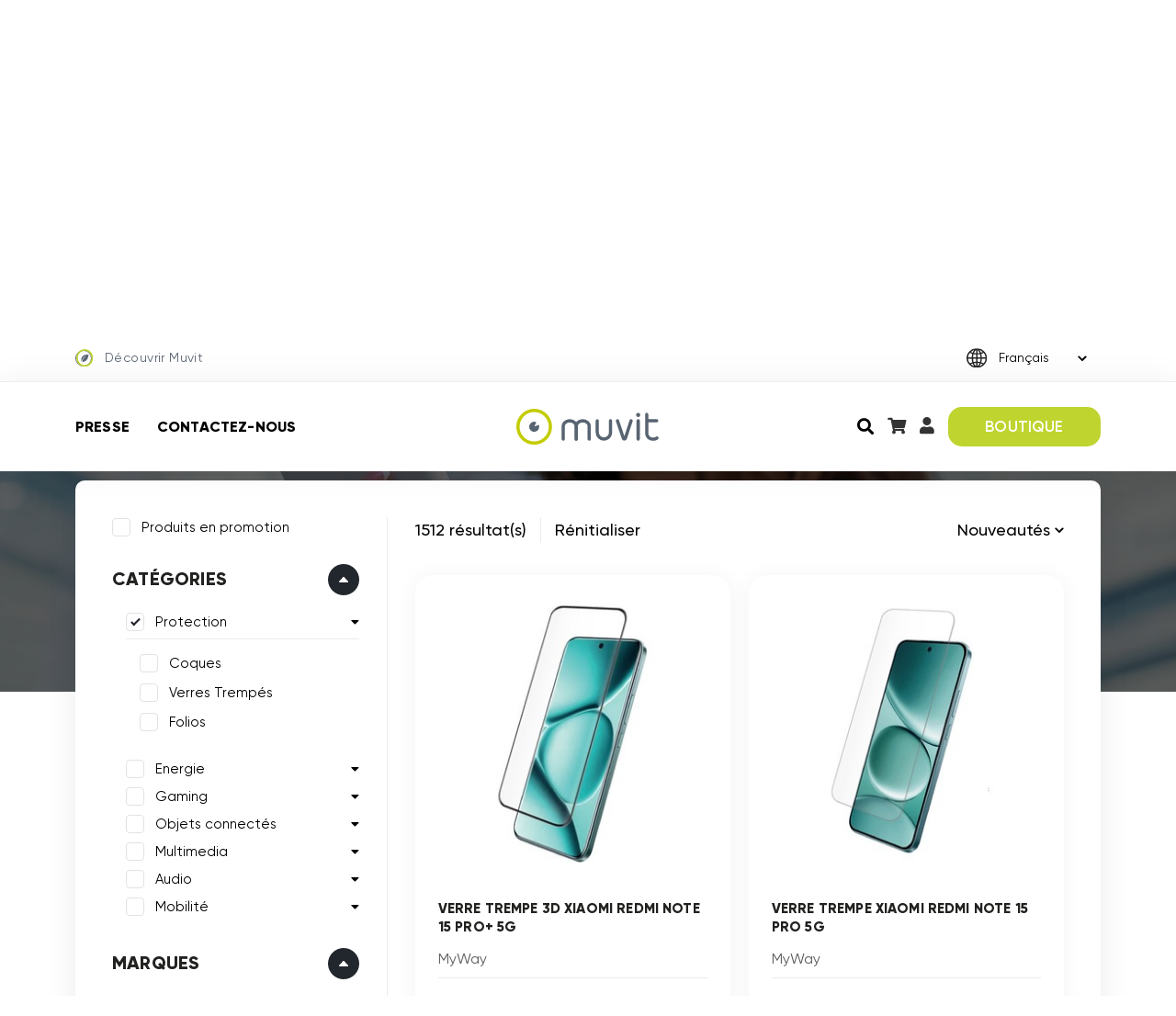

--- FILE ---
content_type: text/html; charset=UTF-8
request_url: https://muvit.earth/Catalog/filter/categorie--protections/compatible_model--UNIVERSEL%7C5.0%27%27/
body_size: 19894
content:


<!DOCTYPE html>
<html lang="fr">


    <!---------->
    <!-- HEAD -->
    <!---------->

    <head>
        <meta charset="utf-8">
        <meta http-equiv="X-UA-Compatible" content="IE=edge" />
        <meta name="viewport" content="width=device-width, initial-scale=1, user-scalable=no" />
        <meta http-equiv="content-language" content="fr_FR" />

                    <link rel="alternate" hreflang="fr" href="https://muvit.earth/Catalog" />
                    <link rel="alternate" hreflang="en" href="https://en.muvit.earth/Catalog" />
                    <link rel="alternate" hreflang="es" href="https://es.muvit.earth/Catalog" />
                    <link rel="alternate" hreflang="it" href="https://it.muvit.earth/Catalog" />
                    <link rel="alternate" hreflang="nl" href="https://nl.muvit.earth/Catalog" />
        
        <link rel="icon" type="image/png" sizes="16x16" href="https://static.muvit.earth/images/favicon.png" />

        <title>Protection sur muvit.earth</title>

        <!-- Meta datas -->
        <meta name="description" content="Retouvez tous les produits Protection sur muvit.earth.">
        <meta name="keywords" content="Protection, Muvit FR">
        
        <!-- SEO for HP, skiphp pages and more products ajax loader -->
        <link rel="canonical" href="/Catalog/filter/categorie--protections/" >                
        <!-- Meta tags -->
        
        <!-- Google Tag Manager -->
        <script>
            (function(w,d,s,l,i){w[l]=w[l]||[];w[l].push({'gtm.start':
            new Date().getTime(),event:'gtm.js'});var f=d.getElementsByTagName(s)[0],
            j=d.createElement(s),dl=l!='dataLayer'?'&l='+l:'';j.async=true;j.src=
            'https://www.googletagmanager.com/gtm.js?id='+i+dl;f.parentNode.insertBefore(j,f);
            })(window,document,'script','dataLayer','GTM-W8ZV5HK');
        </script>
        <!-- End Google Tag Manager -->
                
        <!-- Social networks OG -->
        
        <!-- CSS -->
        <link href="https://static.muvit.earth/css/main.min.fffc829b.css" rel="stylesheet" />
        <link rel="stylesheet" href="https://pro.fontawesome.com/releases/v5.10.0/css/all.css" />

        <!-- JS (needed before body) -->
                <script src="https://ajax.googleapis.com/ajax/libs/jquery/3.6.0/jquery.min.js" crossorigin="anonymous"></script>
        <script>
            // Variable that represent if the user is logged or not
            var isAuth = false;
            function setAuth(){
                isAuth = true;
                $('body').removeClass('not-auth').addClass('auth');
            }
        </script>
    </head>



    
    <!---------->
    <!-- BODY -->
    <!---------->

    <body class="not-auth ">

        <!-- Google Tag Manager (noscript) -->
        <noscript><iframe src="https://www.googletagmanager.com/ns.html?id=GTM-W8ZV5HK"
        height="0" width="0" style="display:none;visibility:hidden"></iframe></noscript>
        <!-- End Google Tag Manager (noscript) -->

        <div id="overlay"> 
            <i class="fa fa-spinner fa-spin spin-big"></i>
        </div>
        
        <div class="main-wrpper">
            <header>

                <div class="static-header">
                    <div class="topbar">

                        <div class="container">
                            <div class="row">
                                <div class="col-md-6 col-sm-12">
                                    <a href="/Brand/muvitCategories" class="discover-link">
                                        <span><img src="https://static.muvit.earth/images/icon-decouvrir-muvit.svg" alt="Découvrir Muvit" /></span> Découvrir Muvit                                    </a>
                                </div>
                                <div class="col-md-6 col-sm-12">
                                    <div class="form-group">
                                        <select class="language-selector form-control">
                                                                                            <option  data-url="https://muvit.earth/Catalog" selected>Fran&ccedil;ais</option>
                                                                                            <option  data-url="https://en.muvit.earth/Catalog" >English</option>
                                                                                            <option  data-url="https://es.muvit.earth/Catalog" >Espa&ntilde;ol</option>
                                                                                            <option  data-url="https://it.muvit.earth/Catalog" >Italiano</option>
                                                                                            <option  data-url="https://nl.muvit.earth/Catalog" >Nederlands</option>
                                                                                    </select>
                                        <img src="https://static.muvit.earth/images/globe.svg" alt="Globe hoix de la langue" class="globe-img" />
                                    </div>
                                </div>
                            </div>
                        </div>
                    </div>

                    <div class="navbar-block">
                        <div class="container">
                            <div class="row">
                                <div class="col-lg-4 col-md-3 col-sm-12 one">
                                    <div class="navbar-link">
                                        <ul>
                                            <li><a href="/Blog">Presse</a></li>
                                            <li><a href="/Contact">Contactez-nous</a></li>
                                        </ul>
                                    </div>
                                </div>
                                <div class="col-lg-4 col-md-2 col-sm-12 two">
                                    <div class="navbar-logo">
                                        <a href="/"><img src="https://static.muvit.earth/images/logo.svg" alt="Logo Muvit" /></a>
                                    </div>
                                </div>
                                <div class="col-lg-4 col-md-6 col-sm-12 three">
                                    <div class="navbar-right">
                                        <ul>
                                            <li>
                                                <div class="search-box">
                                                    <input type="text" class="form-control" placeholder="Rechercher">
                                                    <a href="javascript:void(0);" class="search-icon"><i class="fas fa-search"></i></button>
                                                </div>
                                            </li>
                                            <li><a href="/Cart"><i class="fas fa-shopping-cart"></i></a><span class="cart-bubble-nb-articles hidden">0</span></li>
                                            <li><a 
                                                data-bs-target='#modal-login' data-bs-toggle='modal' data-bs-dismiss='modal' href="/Account/myInfos"><i class="fas fa-user"></i></a></li>
                                            <li><a href="/Catalog" class="btn-head">BOUTIQUE</a></li>
                                        </ul>
                                    </div>
                                </div>
                            </div>
                        </div>
                    </div>
                                    </div>

                <div class="header-logo">
                    <div class="container">
                        <ul>
                            <li><a href="/Brand/muvitCategories"><img src="https://static.muvit.earth/images/logo_muvit.svg" alt="Logo Muvit" /></a></li>
                            <li><a href="/Brand/tiger"><img src="https://static.muvit.earth/images/logo_tiger.svg?v2" alt="Logo Muvit Tiger" /></a></li>
                            <li><a href="/Brand/myWay"><img src="https://static.muvit.earth/images/logo_myway.svg" alt="Logo Muvit MyWay" /></a></li>
                            <li><a href="/Brand/soSeven"><img src="https://static.muvit.earth/images/logo_soseven.svg" alt="Logo So Seven" /></a></li>
                        </ul>
                    </div>
                </div>
            </header>

            <div class="mobile-header">
                <div class="container">
                    <div class="head-block">
                        <a href="/"><img src="https://static.muvit.earth/images/logo.svg" class="logo-img" alt="Logo Muvit"></a>
                        <ul>
                            <li><a href="/Catalog" class="btn-head">BOUTIQUE</a></li>
                            <li><a 
                                data-bs-target='#modal-login' data-bs-toggle='modal' data-bs-dismiss='modal' href="/Account/myInfos"><i class="fas fa-user"></i></a></li>
                            <li><a href="/Cart" class="head-icon"><i class="fas fa-shopping-cart"></i></a><span class="cart-bubble-nb-articles hidden">0</span></li>
                            <li><a href="javascript:void(0);" data-bs-toggle="offcanvas" data-bs-target="#sidebar-main" class="toggle-icon"><i class="far fa-bars"></i></a></li>
                        </ul>
                    </div>
                </div>
                            </div>

            <!-- Main Sidebar -->
            <div class="mobile-sidebar offcanvas offcanvas-end" id="sidebar-main">              
                <div class="sidepart-one">
                    <div class="sidebar-block">
                        <ul>
                            <li>
                                <div class="form-group">
                                    <select class="language-selector form-control">
                                                                                    <option  data-url="https://muvit.earth/Catalog" selected>Fran&ccedil;ais</option>
                                                                                    <option  data-url="https://en.muvit.earth/Catalog" >English</option>
                                                                                    <option  data-url="https://es.muvit.earth/Catalog" >Espa&ntilde;ol</option>
                                                                                    <option  data-url="https://it.muvit.earth/Catalog" >Italiano</option>
                                                                                    <option  data-url="https://nl.muvit.earth/Catalog" >Nederlands</option>
                                                                            </select>
                                    <img src="https://static.muvit.earth/images/globe.svg" alt="Globe choix langue" class="globe-img" />
                                </div>
                            </li>
                            <li><a href="javascript:void(0);" class="close-icon" data-bs-dismiss="offcanvas"><i class="far fa-times"></i></a></li>
                        </ul>
                    </div>

                    <div class="filter-nav">
                        <ul>
                            <li><a href="javascript:void(0);" data-bs-toggle="offcanvas" data-bs-target="#sidebar-categories">Catégories <i class="fas fa-chevron-right fa-fw"></i></a></li>
                            <li><a href="javascript:void(0);" data-bs-toggle="offcanvas" data-bs-target="#sidebar-marques">Marques <i class="fas fa-chevron-right fa-fw"></i></a></li>
                        </ul>
                    </div>

                    <div class="sidebar-link">
                        <ul>
                            <li><a href="/Blog">PRESSE</a></li>
                            <li><a href="/Contact">CONTACTEZ-NOUS</a></li>
                        </ul>
                    </div>
                </div>

                <div class="search-mob">
                    <div class="form-group">
                        <input type="text" class="form-control" placeholder="Rechercher">
                        <button type="submit"><i class="fas fa-search"></i></button>
                    </div>
                </div>
            </div>
            <!-- End Main Sidebar -->

            <!-- Marques Sidebar -->
            <div class="mobile-sidebar offcanvas offcanvas-end" id="sidebar-marques">              
                <div class="sidepart-one">
                    <div class="sidebar-block">
                        <ul>
                            <li></li>
                            <li><a href="javascript:void(0);" class="close-icon" data-bs-toggle="offcanvas" data-bs-target="#sidebar-main" data-bs-dismiss="offcanvas"><i class="far fa-times"></i></a></li>
                        </ul>
                    </div>

                    <h3>Marques</h3>

                    <div class="filter-nav inner-sublist">
                        <ul>
                                                            <li><a href="/Catalog/filter/marque--MiLi+by+Muvit/">MiLi by Muvit<i class="fas fa-chevron-right fa-fw"></i></a></li>
                                                            <li><a href="/Catalog/filter/marque--Muvit/">Muvit<i class="fas fa-chevron-right fa-fw"></i></a></li>
                                                            <li><a href="/Catalog/filter/marque--Muvit+For+Change/">Muvit For Change<i class="fas fa-chevron-right fa-fw"></i></a></li>
                                                            <li><a href="/Catalog/filter/marque--Muvit+For+France/">Muvit For France<i class="fas fa-chevron-right fa-fw"></i></a></li>
                                                            <li><a href="/Catalog/filter/marque--Muvit+Gaming/">Muvit Gaming<i class="fas fa-chevron-right fa-fw"></i></a></li>
                                                            <li><a href="/Catalog/filter/marque--Muvit+Life/">Muvit Life<i class="fas fa-chevron-right fa-fw"></i></a></li>
                                                            <li><a href="/Catalog/filter/marque--Muvit+Travel/">Muvit Travel<i class="fas fa-chevron-right fa-fw"></i></a></li>
                                                            <li><a href="/Catalog/filter/marque--Muvit+iO/">Muvit iO<i class="fas fa-chevron-right fa-fw"></i></a></li>
                                                            <li><a href="/Catalog/filter/marque--MyWay/">MyWay<i class="fas fa-chevron-right fa-fw"></i></a></li>
                                                            <li><a href="/Catalog/filter/marque--MyWay+Explorer/">MyWay Explorer<i class="fas fa-chevron-right fa-fw"></i></a></li>
                                                            <li><a href="/Catalog/filter/marque--MyWay+France/">MyWay France<i class="fas fa-chevron-right fa-fw"></i></a></li>
                                                            <li><a href="/Catalog/filter/marque--So+Seven/">So Seven<i class="fas fa-chevron-right fa-fw"></i></a></li>
                                                            <li><a href="/Catalog/filter/marque--Tiger/">Tiger<i class="fas fa-chevron-right fa-fw"></i></a></li>
                                                            <li><a href="/Catalog/filter/marque--Tiger+France/">Tiger France<i class="fas fa-chevron-right fa-fw"></i></a></li>
                                                            <li><a href="/Catalog/filter/marque--Tiger+Lite/">Tiger Lite<i class="fas fa-chevron-right fa-fw"></i></a></li>
                                                    </ul>
                    </div>
                </div>
            </div>
            <!-- End Marques Sidebar -->

            <!-- Catégories Sidebar -->
            <div class="mobile-sidebar offcanvas offcanvas-end" id="sidebar-categories">              
                <div class="sidepart-one">
                    <div class="sidebar-block">
                        <ul>
                            <li></li>
                            <li><a href="javascript:void(0);" class="close-icon" data-bs-toggle="offcanvas" data-bs-target="#sidebar-main" data-bs-dismiss="offcanvas"><i class="far fa-times"></i></a></li>
                        </ul>
                    </div>

                    <h3>Catégories</h3>

                    <div class="filter-nav inner-sublist">
                        <ul>
                                                            <li><a href="/c/audio">Audio<i class="fas fa-chevron-right fa-fw"></i></a></li>
                                                            <li><a href="/c/energie">Energie<i class="fas fa-chevron-right fa-fw"></i></a></li>
                                                            <li><a href="/c/gaming">Gaming<i class="fas fa-chevron-right fa-fw"></i></a></li>
                                                            <li><a href="/c/mobilite">Mobilit&eacute;<i class="fas fa-chevron-right fa-fw"></i></a></li>
                                                            <li><a href="/c/multimedia">Multimedia<i class="fas fa-chevron-right fa-fw"></i></a></li>
                                                            <li><a href="/c/objets-connectes">Objets connect&eacute;s<i class="fas fa-chevron-right fa-fw"></i></a></li>
                                                            <li><a href="/c/protections">Protection<i class="fas fa-chevron-right fa-fw"></i></a></li>
                                                    </ul>
                    </div>
                </div>
            </div>
            <!-- End Catégories Sidebar -->
            <!-- Main Header -->
<div id="page-catalog">
    
    <section class="inner-banner">
        <div class="container">
            <div class="banner-info">
                <div class="breadcrumbs">
                    <ul>
                        <li><a href="/">Accueil</a></li>
                        <li><a href="javascript:void(0);">/</a></li>
                        <li><a href="/Catalog">Boutique</a></li>
                        <li><a href="javascript:void(0);">/</a></li>
                        <li class="page-name">Protection</li>
                    </ul>
                </div>
                <h2>Protection</h2>
            </div>
        </div>
    </section>

    <section class="catalog-wrp">
        <div class="container">
            <div class="catalog-block">
                <div class="row main-row">

                    <div class="col-md-3 col-sm-3 main-col">
                        <div class="catalog-filters">
                            <div class="filters-header">
                                <a href="javascript:void(0);" class="close-filters-icon"><i class="far fa-times"></i></a>
                                <h3>Filtres</h3>
                            </div>
                            <div class="accordion" id="accordion-filters">
                                <div class="filter filter-discount">
    <span class="check-box" class="facet-filter">
        <input type="checkbox" id="facet-discount"  />
        <a class="label" href="/Catalog/filter/categorie--protections/en-promo--1/">Produits en promotion</a>
    </span>
</div>
<br>                                

<div class="accordion-item filter multiple">
    <h2 class="accordion-header" id="header-accordion-categories">
        <button class="accordion-button main-accordion-button" type="button" data-bs-toggle="collapse" data-bs-target="#collapse-accordion-categories" aria-expanded="true" aria-controls="collapse-accordion-categories">
            Catégories        </button>
    </h2>
    <div id="collapse-accordion-categories" class="accordion-collapse collapse show" aria-labelledby="header-accordion-categories">
        <div class="accordion-body">
            <div class="accordion" id="accordion-categories">
                                                                            <div class="accordion-item">
                        <h2 class="accordion-header" id="accordion-category-head-0">
                            <span class="check-box">
                                <input type="checkbox" id="check-category-0" checked='checked' />
                                <a class="label" href="/Catalog">Protection</a>
                                <i class="caret fas fa-caret-down " type="button" data-bs-toggle="collapse" data-bs-target="#accordion-category-collapse-0" aria-expanded="true" aria-controls="accordion-category-collapse-0"></i>
                            </span>
                        </h2>
                        <div id="accordion-category-collapse-0" class="accordion-collapse collapse show" aria-labelledby="accordion-category-head-0" data-bs-parent="#accordion-categories">
                            <div class="accordion-body">
                                <div class="check-block">
                                    <ul>
                                                                                                                                <li>
                                                <span class="check-box">
                                                    <input type="checkbox" id="check-category-0-372"  />
                                                    <a class="label" href="/Catalog/filter/categorie--coques--protections/">Coques</a>
                                        </span>
                                            </li>
                                                                                                                                <li>
                                                <span class="check-box">
                                                    <input type="checkbox" id="check-category-0-373"  />
                                                    <a class="label" href="/Catalog/filter/categorie--protections--verres-trempes/">Verres Tremp&eacute;s</a>
                                        </span>
                                            </li>
                                                                                                                                <li>
                                                <span class="check-box">
                                                    <input type="checkbox" id="check-category-0-374"  />
                                                    <a class="label" href="/Catalog/filter/categorie--folios--protections/">Folios</a>
                                        </span>
                                            </li>
                                                                            </ul>
                                </div>
                            </div>
                        </div>
                    </div>
                                                                            <div class="accordion-item">
                        <h2 class="accordion-header" id="accordion-category-head-1">
                            <span class="check-box">
                                <input type="checkbox" id="check-category-1"  />
                                <a class="label" href="/Catalog/filter/categorie--energie--protections/">Energie</a>
                                <i class="caret fas fa-caret-down collapsed" type="button" data-bs-toggle="collapse" data-bs-target="#accordion-category-collapse-1" aria-expanded="true" aria-controls="accordion-category-collapse-1"></i>
                            </span>
                        </h2>
                        <div id="accordion-category-collapse-1" class="accordion-collapse collapse " aria-labelledby="accordion-category-head-1" data-bs-parent="#accordion-categories">
                            <div class="accordion-body">
                                <div class="check-block">
                                    <ul>
                                                                                                                                <li>
                                                <span class="check-box">
                                                    <input type="checkbox" id="check-category-1-375"  />
                                                    <a class="label" href="/Catalog/filter/categorie--chargeurs-sans-fil--protections/">Chargeurs &agrave; induction &amp; MagSafe</a>
                                        </span>
                                            </li>
                                                                                                                                <li>
                                                <span class="check-box">
                                                    <input type="checkbox" id="check-category-1-376"  />
                                                    <a class="label" href="/Catalog/filter/categorie--chargeurs--protections/">Chargeurs</a>
                                        </span>
                                            </li>
                                                                                                                                <li>
                                                <span class="check-box">
                                                    <input type="checkbox" id="check-category-1-377"  />
                                                    <a class="label" href="/Catalog/filter/categorie--cables--protections/">C&acirc;bles</a>
                                        </span>
                                            </li>
                                                                                                                                <li>
                                                <span class="check-box">
                                                    <input type="checkbox" id="check-category-1-378"  />
                                                    <a class="label" href="/Catalog/filter/categorie--batteries-externes--protections/">Batteries externes</a>
                                        </span>
                                            </li>
                                                                                                                                <li>
                                                <span class="check-box">
                                                    <input type="checkbox" id="check-category-1-379"  />
                                                    <a class="label" href="/Catalog/filter/categorie--packs-chargeur--protections/">Packs Chargeur &plus; C&acirc;ble</a>
                                        </span>
                                            </li>
                                                                            </ul>
                                </div>
                            </div>
                        </div>
                    </div>
                                                                            <div class="accordion-item">
                        <h2 class="accordion-header" id="accordion-category-head-2">
                            <span class="check-box">
                                <input type="checkbox" id="check-category-2"  />
                                <a class="label" href="/Catalog/filter/categorie--gaming--protections/">Gaming</a>
                                <i class="caret fas fa-caret-down collapsed" type="button" data-bs-toggle="collapse" data-bs-target="#accordion-category-collapse-2" aria-expanded="true" aria-controls="accordion-category-collapse-2"></i>
                            </span>
                        </h2>
                        <div id="accordion-category-collapse-2" class="accordion-collapse collapse " aria-labelledby="accordion-category-head-2" data-bs-parent="#accordion-categories">
                            <div class="accordion-body">
                                <div class="check-block">
                                    <ul>
                                                                                                                                <li>
                                                <span class="check-box">
                                                    <input type="checkbox" id="check-category-2-388"  />
                                                    <a class="label" href="/Catalog/filter/categorie--accessoires-console--protections/">Accessoires Console</a>
                                        </span>
                                            </li>
                                                                            </ul>
                                </div>
                            </div>
                        </div>
                    </div>
                                                                            <div class="accordion-item">
                        <h2 class="accordion-header" id="accordion-category-head-3">
                            <span class="check-box">
                                <input type="checkbox" id="check-category-3"  />
                                <a class="label" href="/Catalog/filter/categorie--objets-connectes--protections/">Objets connect&eacute;s</a>
                                <i class="caret fas fa-caret-down collapsed" type="button" data-bs-toggle="collapse" data-bs-target="#accordion-category-collapse-3" aria-expanded="true" aria-controls="accordion-category-collapse-3"></i>
                            </span>
                        </h2>
                        <div id="accordion-category-collapse-3" class="accordion-collapse collapse " aria-labelledby="accordion-category-head-3" data-bs-parent="#accordion-categories">
                            <div class="accordion-body">
                                <div class="check-block">
                                    <ul>
                                                                                                                                <li>
                                                <span class="check-box">
                                                    <input type="checkbox" id="check-category-3-384"  />
                                                    <a class="label" href="/Catalog/filter/categorie--ampoules--protections/">Ampoules</a>
                                        </span>
                                            </li>
                                                                                                                                <li>
                                                <span class="check-box">
                                                    <input type="checkbox" id="check-category-3-385"  />
                                                    <a class="label" href="/Catalog/filter/categorie--bandes-led--protections/">Bandes LED</a>
                                        </span>
                                            </li>
                                                                                                                                <li>
                                                <span class="check-box">
                                                    <input type="checkbox" id="check-category-3-386"  />
                                                    <a class="label" href="/Catalog/filter/categorie--cameras--protections/">Cam&eacute;ras</a>
                                        </span>
                                            </li>
                                                                                                                                <li>
                                                <span class="check-box">
                                                    <input type="checkbox" id="check-category-3-387"  />
                                                    <a class="label" href="/Catalog/filter/categorie--prises-connectees--protections/">Prises connect&eacute;es</a>
                                        </span>
                                            </li>
                                                                                                                                <li>
                                                <span class="check-box">
                                                    <input type="checkbox" id="check-category-3-405"  />
                                                    <a class="label" href="/Catalog/filter/categorie--protections--trackers/">Trackers</a>
                                        </span>
                                            </li>
                                                                                                                                <li>
                                                <span class="check-box">
                                                    <input type="checkbox" id="check-category-3-406"  />
                                                    <a class="label" href="/Catalog/filter/categorie--accessoires-domotique--protections/">Accessoires Maison &amp; Jardin</a>
                                        </span>
                                            </li>
                                                                            </ul>
                                </div>
                            </div>
                        </div>
                    </div>
                                                                            <div class="accordion-item">
                        <h2 class="accordion-header" id="accordion-category-head-4">
                            <span class="check-box">
                                <input type="checkbox" id="check-category-4"  />
                                <a class="label" href="/Catalog/filter/categorie--multimedia--protections/">Multimedia</a>
                                <i class="caret fas fa-caret-down collapsed" type="button" data-bs-toggle="collapse" data-bs-target="#accordion-category-collapse-4" aria-expanded="true" aria-controls="accordion-category-collapse-4"></i>
                            </span>
                        </h2>
                        <div id="accordion-category-collapse-4" class="accordion-collapse collapse " aria-labelledby="accordion-category-head-4" data-bs-parent="#accordion-categories">
                            <div class="accordion-body">
                                <div class="check-block">
                                    <ul>
                                                                                                                                <li>
                                                <span class="check-box">
                                                    <input type="checkbox" id="check-category-4-394"  />
                                                    <a class="label" href="/Catalog/filter/categorie--protections--vlogging/">Vlogging</a>
                                        </span>
                                            </li>
                                                                                                                                <li>
                                                <span class="check-box">
                                                    <input type="checkbox" id="check-category-4-395"  />
                                                    <a class="label" href="/Catalog/filter/categorie--connectiques--protections/">Connectique</a>
                                        </span>
                                            </li>
                                                                            </ul>
                                </div>
                            </div>
                        </div>
                    </div>
                                                                            <div class="accordion-item">
                        <h2 class="accordion-header" id="accordion-category-head-5">
                            <span class="check-box">
                                <input type="checkbox" id="check-category-5"  />
                                <a class="label" href="/Catalog/filter/categorie--audio--protections/">Audio</a>
                                <i class="caret fas fa-caret-down collapsed" type="button" data-bs-toggle="collapse" data-bs-target="#accordion-category-collapse-5" aria-expanded="true" aria-controls="accordion-category-collapse-5"></i>
                            </span>
                        </h2>
                        <div id="accordion-category-collapse-5" class="accordion-collapse collapse " aria-labelledby="accordion-category-head-5" data-bs-parent="#accordion-categories">
                            <div class="accordion-body">
                                <div class="check-block">
                                    <ul>
                                                                                                                                <li>
                                                <span class="check-box">
                                                    <input type="checkbox" id="check-category-5-381"  />
                                                    <a class="label" href="/Catalog/filter/categorie--ecouteurs-sans-fil--protections/">Ecouteurs Sans Fil</a>
                                        </span>
                                            </li>
                                                                                                                                <li>
                                                <span class="check-box">
                                                    <input type="checkbox" id="check-category-5-382"  />
                                                    <a class="label" href="/Catalog/filter/categorie--casques--protections/">Casques</a>
                                        </span>
                                            </li>
                                                                                                                                <li>
                                                <span class="check-box">
                                                    <input type="checkbox" id="check-category-5-383"  />
                                                    <a class="label" href="/Catalog/filter/categorie--enceintes--protections/">Enceintes</a>
                                        </span>
                                            </li>
                                                                                                                                <li>
                                                <span class="check-box">
                                                    <input type="checkbox" id="check-category-5-408"  />
                                                    <a class="label" href="/Catalog/filter/categorie--ecouteurs-filaires-2--protections/">Ecouteurs Filaires</a>
                                        </span>
                                            </li>
                                                                            </ul>
                                </div>
                            </div>
                        </div>
                    </div>
                                                                            <div class="accordion-item">
                        <h2 class="accordion-header" id="accordion-category-head-6">
                            <span class="check-box">
                                <input type="checkbox" id="check-category-6"  />
                                <a class="label" href="/Catalog/filter/categorie--mobilite--protections/">Mobilit&eacute;</a>
                                <i class="caret fas fa-caret-down collapsed" type="button" data-bs-toggle="collapse" data-bs-target="#accordion-category-collapse-6" aria-expanded="true" aria-controls="accordion-category-collapse-6"></i>
                            </span>
                        </h2>
                        <div id="accordion-category-collapse-6" class="accordion-collapse collapse " aria-labelledby="accordion-category-head-6" data-bs-parent="#accordion-categories">
                            <div class="accordion-body">
                                <div class="check-block">
                                    <ul>
                                                                                                                                <li>
                                                <span class="check-box">
                                                    <input type="checkbox" id="check-category-6-391"  />
                                                    <a class="label" href="/Catalog/filter/categorie--protections--supports-voiture/">Supports Voiture</a>
                                        </span>
                                            </li>
                                                                                                                                <li>
                                                <span class="check-box">
                                                    <input type="checkbox" id="check-category-6-392"  />
                                                    <a class="label" href="/Catalog/filter/categorie--accessoires-velo-et-trotinette--protections/">Accessoires V&eacute;lo &amp; Trottinette</a>
                                        </span>
                                            </li>
                                                                                                                                <li>
                                                <span class="check-box">
                                                    <input type="checkbox" id="check-category-6-393"  />
                                                    <a class="label" href="/Catalog/filter/categorie--etuis-et-brassards--protections/">Etuis &amp; Brassards</a>
                                        </span>
                                            </li>
                                                                            </ul>
                                </div>
                            </div>
                        </div>
                    </div>
                            </div>
        </div>
    </div>
</div>                                                                <div class="accordion-item filter multiple">
    <h2 class="accordion-header" id="header-accordion-brand">
        <button class="accordion-button main-accordion-button" type="button" data-bs-toggle="collapse" data-bs-target="#collapse-accordion-brand" aria-expanded="false" aria-controls="collapse-accordion-brand">
            Marques        </button>
    </h2>
    <div id="collapse-accordion-brand" class="accordion-collapse collapse show" aria-labelledby="header-accordion-brand">
        <div class="accordion-body">
            <div class="check-block">
                <ul>
                                            <li>
                            <span class="check-box" class="facet-filter">
                                <input type="checkbox" id="facet-brand-mili-by-muvit"  />
                                <a class="label" href="/Catalog/filter/marque--MiLi+by+Muvit/categorie--protections/">MiLi by Muvit</a>
                            </span>
                        </li>
                                            <li>
                            <span class="check-box" class="facet-filter">
                                <input type="checkbox" id="facet-brand-muvit"  />
                                <a class="label" href="/Catalog/filter/marque--Muvit/categorie--protections/">Muvit</a>
                            </span>
                        </li>
                                            <li>
                            <span class="check-box" class="facet-filter">
                                <input type="checkbox" id="facet-brand-muvit-for-change"  />
                                <a class="label" href="/Catalog/filter/marque--Muvit+For+Change/categorie--protections/">Muvit For Change</a>
                            </span>
                        </li>
                                            <li>
                            <span class="check-box" class="facet-filter">
                                <input type="checkbox" id="facet-brand-muvit-for-france"  />
                                <a class="label" href="/Catalog/filter/marque--Muvit+For+France/categorie--protections/">Muvit For France</a>
                            </span>
                        </li>
                                            <li>
                            <span class="check-box" class="facet-filter">
                                <input type="checkbox" id="facet-brand-muvit-gaming"  />
                                <a class="label" href="/Catalog/filter/marque--Muvit+Gaming/categorie--protections/">Muvit Gaming</a>
                            </span>
                        </li>
                                            <li>
                            <span class="check-box" class="facet-filter">
                                <input type="checkbox" id="facet-brand-muvit-life"  />
                                <a class="label" href="/Catalog/filter/marque--Muvit+Life/categorie--protections/">Muvit Life</a>
                            </span>
                        </li>
                                            <li>
                            <span class="check-box" class="facet-filter">
                                <input type="checkbox" id="facet-brand-muvit-travel"  />
                                <a class="label" href="/Catalog/filter/marque--Muvit+Travel/categorie--protections/">Muvit Travel</a>
                            </span>
                        </li>
                                            <li>
                            <span class="check-box" class="facet-filter">
                                <input type="checkbox" id="facet-brand-muvit-io"  />
                                <a class="label" href="/Catalog/filter/marque--Muvit+iO/categorie--protections/">Muvit iO</a>
                            </span>
                        </li>
                                            <li>
                            <span class="check-box" class="facet-filter">
                                <input type="checkbox" id="facet-brand-myway"  />
                                <a class="label" href="/Catalog/filter/marque--MyWay/categorie--protections/">MyWay</a>
                            </span>
                        </li>
                                            <li>
                            <span class="check-box" class="facet-filter">
                                <input type="checkbox" id="facet-brand-myway-explorer"  />
                                <a class="label" href="/Catalog/filter/marque--MyWay+Explorer/categorie--protections/">MyWay Explorer</a>
                            </span>
                        </li>
                                            <li>
                            <span class="check-box" class="facet-filter">
                                <input type="checkbox" id="facet-brand-myway-france"  />
                                <a class="label" href="/Catalog/filter/marque--MyWay+France/categorie--protections/">MyWay France</a>
                            </span>
                        </li>
                                            <li>
                            <span class="check-box" class="facet-filter">
                                <input type="checkbox" id="facet-brand-so-seven"  />
                                <a class="label" href="/Catalog/filter/marque--So+Seven/categorie--protections/">So Seven</a>
                            </span>
                        </li>
                                            <li>
                            <span class="check-box" class="facet-filter">
                                <input type="checkbox" id="facet-brand-tiger"  />
                                <a class="label" href="/Catalog/filter/marque--Tiger/categorie--protections/">Tiger</a>
                            </span>
                        </li>
                                            <li>
                            <span class="check-box" class="facet-filter">
                                <input type="checkbox" id="facet-brand-tiger-france"  />
                                <a class="label" href="/Catalog/filter/marque--Tiger+France/categorie--protections/">Tiger France</a>
                            </span>
                        </li>
                                            <li>
                            <span class="check-box" class="facet-filter">
                                <input type="checkbox" id="facet-brand-tiger-lite"  />
                                <a class="label" href="/Catalog/filter/marque--Tiger+Lite/categorie--protections/">Tiger Lite</a>
                            </span>
                        </li>
                                    </ul>
            </div>
        </div>
    </div>
</div>                                
<div class="accordion-item filter multiple">
    <h2 class="accordion-header" id="header-accordion-models-compatibilities">
        <button class="accordion-button main-accordion-button" type="button" data-bs-toggle="collapse" data-bs-target="#collapse-accordion-models-compatibilities" aria-expanded="false" aria-controls="collapse-accordion-models-compatibilities">
            Compatibilités        </button>
    </h2>
    <div id="collapse-accordion-models-compatibilities" class="accordion-collapse collapse show" aria-labelledby="header-accordion-models-compatibilities">
        <div class="accordion-body">
            <div class="accordion" id="accordion-models-compatibilities">
                                                        <div class="accordion-item">
                        <h2 class="accordion-header" id="header-brand-apple">
                            <button class="accordion-button collapsed" type="button" data-bs-toggle="collapse" data-bs-target="#collapse-brand-apple" aria-expanded="true" aria-controls="collapse-brand-apple">
                                Apple                            </button>
                        </h2>
                        <div id="collapse-brand-apple" class="accordion-collapse collapse " aria-labelledby="header-brand-apple" data-bs-parent="#accordion-models-compatibilities">
                            <div class="accordion-body">
                                <div class="check-block">
                                    <ul>
                                                                                    <li>
                                                <span class="check-box">
                                                    <input type="checkbox" id="id-model-iphone-17"  />
                                                    <a class="label" href="/Catalog/filter/categorie--protections/compatible--Apple%7CiPhone+17/">iPhone 17</a>
                                                </span>
                                            </li>
                                                                                    <li>
                                                <span class="check-box">
                                                    <input type="checkbox" id="id-model-iphone-air"  />
                                                    <a class="label" href="/Catalog/filter/categorie--protections/compatible--Apple%7CiPhone+Air/">iPhone Air</a>
                                                </span>
                                            </li>
                                                                                    <li>
                                                <span class="check-box">
                                                    <input type="checkbox" id="id-model-iphone-17-pro"  />
                                                    <a class="label" href="/Catalog/filter/categorie--protections/compatible--Apple%7CiPhone+17+Pro/">iPhone 17 Pro</a>
                                                </span>
                                            </li>
                                                                                    <li>
                                                <span class="check-box">
                                                    <input type="checkbox" id="id-model-iphone-17-pro-max"  />
                                                    <a class="label" href="/Catalog/filter/categorie--protections/compatible--Apple%7CiPhone+17+Pro+Max/">iPhone 17 Pro Max</a>
                                                </span>
                                            </li>
                                                                                    <li>
                                                <span class="check-box">
                                                    <input type="checkbox" id="id-model-iphone-16e"  />
                                                    <a class="label" href="/Catalog/filter/categorie--protections/compatible--Apple%7CiPhone+16e/">iPhone 16e</a>
                                                </span>
                                            </li>
                                                                                    <li>
                                                <span class="check-box">
                                                    <input type="checkbox" id="id-model-iphone-16"  />
                                                    <a class="label" href="/Catalog/filter/categorie--protections/compatible--Apple%7CiPhone+16/">iPhone 16</a>
                                                </span>
                                            </li>
                                                                                    <li>
                                                <span class="check-box">
                                                    <input type="checkbox" id="id-model-iphone-16-plus"  />
                                                    <a class="label" href="/Catalog/filter/categorie--protections/compatible--Apple%7CiPhone+16+Plus/">iPhone 16 Plus</a>
                                                </span>
                                            </li>
                                                                                    <li>
                                                <span class="check-box">
                                                    <input type="checkbox" id="id-model-iphone-16-pro"  />
                                                    <a class="label" href="/Catalog/filter/categorie--protections/compatible--Apple%7CiPhone+16+Pro/">iPhone 16 Pro</a>
                                                </span>
                                            </li>
                                                                                    <li>
                                                <span class="check-box">
                                                    <input type="checkbox" id="id-model-iphone-16-pro-max"  />
                                                    <a class="label" href="/Catalog/filter/categorie--protections/compatible--Apple%7CiPhone+16+Pro+Max/">iPhone 16 Pro Max</a>
                                                </span>
                                            </li>
                                                                                    <li>
                                                <span class="check-box">
                                                    <input type="checkbox" id="id-model-iphone-15"  />
                                                    <a class="label" href="/Catalog/filter/categorie--protections/compatible--Apple%7CiPhone+15/">iPhone 15</a>
                                                </span>
                                            </li>
                                                                                    <li>
                                                <span class="check-box">
                                                    <input type="checkbox" id="id-model-iphone-15-plus"  />
                                                    <a class="label" href="/Catalog/filter/categorie--protections/compatible--Apple%7CiPhone+15+Plus/">iPhone 15 Plus</a>
                                                </span>
                                            </li>
                                                                                    <li>
                                                <span class="check-box">
                                                    <input type="checkbox" id="id-model-iphone-15-pro"  />
                                                    <a class="label" href="/Catalog/filter/categorie--protections/compatible--Apple%7CiPhone+15+Pro/">iPhone 15 Pro</a>
                                                </span>
                                            </li>
                                                                                    <li>
                                                <span class="check-box">
                                                    <input type="checkbox" id="id-model-iphone-15-pro-max"  />
                                                    <a class="label" href="/Catalog/filter/categorie--protections/compatible--Apple%7CiPhone+15+Pro+Max/">iPhone 15 Pro Max</a>
                                                </span>
                                            </li>
                                                                                    <li>
                                                <span class="check-box">
                                                    <input type="checkbox" id="id-model-iphone-14"  />
                                                    <a class="label" href="/Catalog/filter/categorie--protections/compatible--Apple%7CiPhone+14/">iPhone 14</a>
                                                </span>
                                            </li>
                                                                                    <li>
                                                <span class="check-box">
                                                    <input type="checkbox" id="id-model-iphone-14-plus"  />
                                                    <a class="label" href="/Catalog/filter/categorie--protections/compatible--Apple%7CiPhone+14+Plus/">iPhone 14 Plus</a>
                                                </span>
                                            </li>
                                                                                    <li>
                                                <span class="check-box">
                                                    <input type="checkbox" id="id-model-iphone-14-pro"  />
                                                    <a class="label" href="/Catalog/filter/categorie--protections/compatible--Apple%7CiPhone+14+Pro/">iPhone 14 Pro</a>
                                                </span>
                                            </li>
                                                                                    <li>
                                                <span class="check-box">
                                                    <input type="checkbox" id="id-model-iphone-14-pro-max"  />
                                                    <a class="label" href="/Catalog/filter/categorie--protections/compatible--Apple%7CiPhone+14+Pro+Max/">iPhone 14 Pro Max</a>
                                                </span>
                                            </li>
                                                                                    <li>
                                                <span class="check-box">
                                                    <input type="checkbox" id="id-model-iphone-13-mini"  />
                                                    <a class="label" href="/Catalog/filter/categorie--protections/compatible--Apple%7CiPhone+13+Mini/">iPhone 13 Mini</a>
                                                </span>
                                            </li>
                                                                                    <li>
                                                <span class="check-box">
                                                    <input type="checkbox" id="id-model-iphone-13"  />
                                                    <a class="label" href="/Catalog/filter/categorie--protections/compatible--Apple%7CiPhone+13/">iPhone 13</a>
                                                </span>
                                            </li>
                                                                                    <li>
                                                <span class="check-box">
                                                    <input type="checkbox" id="id-model-iphone-13-pro"  />
                                                    <a class="label" href="/Catalog/filter/categorie--protections/compatible--Apple%7CiPhone+13+Pro/">iPhone 13 Pro</a>
                                                </span>
                                            </li>
                                                                                    <li>
                                                <span class="check-box">
                                                    <input type="checkbox" id="id-model-iphone-13-pro-max"  />
                                                    <a class="label" href="/Catalog/filter/categorie--protections/compatible--Apple%7CiPhone+13+Pro+Max/">iPhone 13 Pro Max</a>
                                                </span>
                                            </li>
                                                                                    <li>
                                                <span class="check-box">
                                                    <input type="checkbox" id="id-model-iphone-12-mini"  />
                                                    <a class="label" href="/Catalog/filter/categorie--protections/compatible--Apple%7CiPhone+12+Mini/">iPhone 12 Mini</a>
                                                </span>
                                            </li>
                                                                                    <li>
                                                <span class="check-box">
                                                    <input type="checkbox" id="id-model-iphone-12-pro-max"  />
                                                    <a class="label" href="/Catalog/filter/categorie--protections/compatible--Apple%7CiPhone+12+Pro+Max/">iPhone 12 Pro Max</a>
                                                </span>
                                            </li>
                                                                                    <li>
                                                <span class="check-box">
                                                    <input type="checkbox" id="id-model-iphone-11"  />
                                                    <a class="label" href="/Catalog/filter/categorie--protections/compatible--Apple%7CiPhone+11/">iPhone 11</a>
                                                </span>
                                            </li>
                                                                                    <li>
                                                <span class="check-box">
                                                    <input type="checkbox" id="id-model-iphone-11-pro"  />
                                                    <a class="label" href="/Catalog/filter/categorie--protections/compatible--Apple%7CiPhone+11+Pro/">iPhone 11 Pro</a>
                                                </span>
                                            </li>
                                                                                    <li>
                                                <span class="check-box">
                                                    <input type="checkbox" id="id-model-iphone-x"  />
                                                    <a class="label" href="/Catalog/filter/categorie--protections/compatible--Apple%7CiPhone+X/">iPhone X</a>
                                                </span>
                                            </li>
                                                                                    <li>
                                                <span class="check-box">
                                                    <input type="checkbox" id="id-model-iphone-xs"  />
                                                    <a class="label" href="/Catalog/filter/categorie--protections/compatible--Apple%7CiPhone+XS/">iPhone XS</a>
                                                </span>
                                            </li>
                                                                                    <li>
                                                <span class="check-box">
                                                    <input type="checkbox" id="id-model-iphone-xr"  />
                                                    <a class="label" href="/Catalog/filter/categorie--protections/compatible--Apple%7CiPhone+XR/">iPhone XR</a>
                                                </span>
                                            </li>
                                                                                    <li>
                                                <span class="check-box">
                                                    <input type="checkbox" id="id-model-iphone-se"  />
                                                    <a class="label" href="/Catalog/filter/categorie--protections/compatible--Apple%7CiPhone+SE/">iPhone SE</a>
                                                </span>
                                            </li>
                                                                                    <li>
                                                <span class="check-box">
                                                    <input type="checkbox" id="id-model-iphone-8"  />
                                                    <a class="label" href="/Catalog/filter/categorie--protections/compatible--Apple%7CiPhone+8/">iPhone 8</a>
                                                </span>
                                            </li>
                                                                                    <li>
                                                <span class="check-box">
                                                    <input type="checkbox" id="id-model-iphone-8-plus"  />
                                                    <a class="label" href="/Catalog/filter/categorie--protections/compatible--Apple%7CiPhone+8+Plus/">iPhone 8 Plus</a>
                                                </span>
                                            </li>
                                                                                    <li>
                                                <span class="check-box">
                                                    <input type="checkbox" id="id-model-iphone-7"  />
                                                    <a class="label" href="/Catalog/filter/categorie--protections/compatible--Apple%7CiPhone+7/">iPhone 7</a>
                                                </span>
                                            </li>
                                                                                    <li>
                                                <span class="check-box">
                                                    <input type="checkbox" id="id-model-iphone-7-plus"  />
                                                    <a class="label" href="/Catalog/filter/categorie--protections/compatible--Apple%7CiPhone+7+Plus/">iPhone 7 Plus</a>
                                                </span>
                                            </li>
                                                                                    <li>
                                                <span class="check-box">
                                                    <input type="checkbox" id="id-model-iphone-6"  />
                                                    <a class="label" href="/Catalog/filter/categorie--protections/compatible--Apple%7CiPhone+6/">iPhone 6</a>
                                                </span>
                                            </li>
                                                                                    <li>
                                                <span class="check-box">
                                                    <input type="checkbox" id="id-model-iphone-6-plus"  />
                                                    <a class="label" href="/Catalog/filter/categorie--protections/compatible--Apple%7CiPhone+6+Plus/">iPhone 6 Plus</a>
                                                </span>
                                            </li>
                                                                                    <li>
                                                <span class="check-box">
                                                    <input type="checkbox" id="id-model-iphone-6s"  />
                                                    <a class="label" href="/Catalog/filter/categorie--protections/compatible--Apple%7CiPhone+6S/">iPhone 6S</a>
                                                </span>
                                            </li>
                                                                                    <li>
                                                <span class="check-box">
                                                    <input type="checkbox" id="id-model-iphone-6s-plus"  />
                                                    <a class="label" href="/Catalog/filter/categorie--protections/compatible--Apple%7CiPhone+6S+Plus/">iPhone 6S Plus</a>
                                                </span>
                                            </li>
                                                                                    <li>
                                                <span class="check-box">
                                                    <input type="checkbox" id="id-model-iphone-5"  />
                                                    <a class="label" href="/Catalog/filter/categorie--protections/compatible--Apple%7CiPhone+5/">iPhone 5</a>
                                                </span>
                                            </li>
                                                                                    <li>
                                                <span class="check-box">
                                                    <input type="checkbox" id="id-model-iphone-5c"  />
                                                    <a class="label" href="/Catalog/filter/categorie--protections/compatible--Apple%7CiPhone+5C/">iPhone 5C</a>
                                                </span>
                                            </li>
                                                                                    <li>
                                                <span class="check-box">
                                                    <input type="checkbox" id="id-model-iphone-5s"  />
                                                    <a class="label" href="/Catalog/filter/categorie--protections/compatible--Apple%7CiPhone+5S/">iPhone 5S</a>
                                                </span>
                                            </li>
                                                                                    <li>
                                                <span class="check-box">
                                                    <input type="checkbox" id="id-model-airpods-3"  />
                                                    <a class="label" href="/Catalog/filter/categorie--protections/compatible--Apple%7CAirPods+3/">AirPods 3</a>
                                                </span>
                                            </li>
                                                                                    <li>
                                                <span class="check-box">
                                                    <input type="checkbox" id="id-model-airpods-4"  />
                                                    <a class="label" href="/Catalog/filter/categorie--protections/compatible--Apple%7CAirPods+4/">AirPods 4</a>
                                                </span>
                                            </li>
                                                                                    <li>
                                                <span class="check-box">
                                                    <input type="checkbox" id="id-model-apple-watch-38mm"  />
                                                    <a class="label" href="/Catalog/filter/categorie--protections/compatible--Apple%7CApple+Watch+38mm/">Apple Watch 38mm</a>
                                                </span>
                                            </li>
                                                                                    <li>
                                                <span class="check-box">
                                                    <input type="checkbox" id="id-model-apple-watch-42mm"  />
                                                    <a class="label" href="/Catalog/filter/categorie--protections/compatible--Apple%7CApple+Watch+42mm/">Apple Watch 42mm</a>
                                                </span>
                                            </li>
                                                                                    <li>
                                                <span class="check-box">
                                                    <input type="checkbox" id="id-model-airtag"  />
                                                    <a class="label" href="/Catalog/filter/categorie--protections/compatible--Apple%7CAirTag/">AirTag</a>
                                                </span>
                                            </li>
                                                                                    <li>
                                                <span class="check-box">
                                                    <input type="checkbox" id="id-model-ipad-102"  />
                                                    <a class="label" href="/Catalog/filter/categorie--protections/compatible--Apple%7CiPad+10.2%27%27/">iPad 10.2''</a>
                                                </span>
                                            </li>
                                                                                    <li>
                                                <span class="check-box">
                                                    <input type="checkbox" id="id-model-apple-watch-series-11-46mm"  />
                                                    <a class="label" href="/Catalog/filter/categorie--protections/compatible--Apple%7CApple+Watch+Series+11+46mm/">Apple Watch Series 11 46mm</a>
                                                </span>
                                            </li>
                                                                                    <li>
                                                <span class="check-box">
                                                    <input type="checkbox" id="id-model-apple-watch-se-1-40mm"  />
                                                    <a class="label" href="/Catalog/filter/categorie--protections/compatible--Apple%7CApple+Watch+SE+1+40mm/">Apple Watch SE 1 40mm</a>
                                                </span>
                                            </li>
                                                                                    <li>
                                                <span class="check-box">
                                                    <input type="checkbox" id="id-model-apple-watch-se-1-44mm"  />
                                                    <a class="label" href="/Catalog/filter/categorie--protections/compatible--Apple%7CApple+Watch+SE+1+44mm/">Apple Watch SE 1 44mm</a>
                                                </span>
                                            </li>
                                                                                    <li>
                                                <span class="check-box">
                                                    <input type="checkbox" id="id-model-apple-watch-se-2-40mm"  />
                                                    <a class="label" href="/Catalog/filter/categorie--protections/compatible--Apple%7CApple+Watch+SE+2+40mm/">Apple Watch SE 2 40mm</a>
                                                </span>
                                            </li>
                                                                                    <li>
                                                <span class="check-box">
                                                    <input type="checkbox" id="id-model-apple-watch-se-2-44mm"  />
                                                    <a class="label" href="/Catalog/filter/categorie--protections/compatible--Apple%7CApple+Watch+SE+2+44mm/">Apple Watch SE 2 44mm</a>
                                                </span>
                                            </li>
                                                                                    <li>
                                                <span class="check-box">
                                                    <input type="checkbox" id="id-model-apple-watch-se-3-40mm"  />
                                                    <a class="label" href="/Catalog/filter/categorie--protections/compatible--Apple%7CApple+Watch+SE+3+40mm/">Apple Watch SE 3 40mm</a>
                                                </span>
                                            </li>
                                                                                    <li>
                                                <span class="check-box">
                                                    <input type="checkbox" id="id-model-apple-watch-se-3-44mm"  />
                                                    <a class="label" href="/Catalog/filter/categorie--protections/compatible--Apple%7CApple+Watch+SE+3+44mm/">Apple Watch SE 3 44mm</a>
                                                </span>
                                            </li>
                                                                                    <li>
                                                <span class="check-box">
                                                    <input type="checkbox" id="id-model-apple-watch-series-10-42mm"  />
                                                    <a class="label" href="/Catalog/filter/categorie--protections/compatible--Apple%7CApple+Watch+Series+10+42mm/">Apple Watch Series 10 42mm</a>
                                                </span>
                                            </li>
                                                                                    <li>
                                                <span class="check-box">
                                                    <input type="checkbox" id="id-model-apple-watch-series-10-46mm"  />
                                                    <a class="label" href="/Catalog/filter/categorie--protections/compatible--Apple%7CApple+Watch+Series+10+46mm/">Apple Watch Series 10 46mm</a>
                                                </span>
                                            </li>
                                                                                    <li>
                                                <span class="check-box">
                                                    <input type="checkbox" id="id-model-apple-watch-series-11-42mm"  />
                                                    <a class="label" href="/Catalog/filter/categorie--protections/compatible--Apple%7CApple+Watch+Series+11+42mm/">Apple Watch Series 11 42mm</a>
                                                </span>
                                            </li>
                                                                                    <li>
                                                <span class="check-box">
                                                    <input type="checkbox" id="id-model-apple-watch-series-4-40mm"  />
                                                    <a class="label" href="/Catalog/filter/categorie--protections/compatible--Apple%7CApple+Watch+Series+4+40mm/">Apple Watch Series 4 40mm</a>
                                                </span>
                                            </li>
                                                                                    <li>
                                                <span class="check-box">
                                                    <input type="checkbox" id="id-model-iphone-12sol12-pro"  />
                                                    <a class="label" href="/Catalog/filter/categorie--protections/compatible--Apple%7CiPhone+12%26sol%3B12+Pro/">iPhone 12&sol;12 Pro</a>
                                                </span>
                                            </li>
                                                                                    <li>
                                                <span class="check-box">
                                                    <input type="checkbox" id="id-model-apple-watch-series-4-44mm"  />
                                                    <a class="label" href="/Catalog/filter/categorie--protections/compatible--Apple%7CApple+Watch+Series+4+44mm/">Apple Watch Series 4 44mm</a>
                                                </span>
                                            </li>
                                                                                    <li>
                                                <span class="check-box">
                                                    <input type="checkbox" id="id-model-apple-watch-series-5-40mm"  />
                                                    <a class="label" href="/Catalog/filter/categorie--protections/compatible--Apple%7CApple+Watch+Series+5+40mm/">Apple Watch Series 5 40mm</a>
                                                </span>
                                            </li>
                                                                                    <li>
                                                <span class="check-box">
                                                    <input type="checkbox" id="id-model-apple-watch-series-5-44mm"  />
                                                    <a class="label" href="/Catalog/filter/categorie--protections/compatible--Apple%7CApple+Watch+Series+5+44mm/">Apple Watch Series 5 44mm</a>
                                                </span>
                                            </li>
                                                                                    <li>
                                                <span class="check-box">
                                                    <input type="checkbox" id="id-model-apple-watch-series-6-40mm"  />
                                                    <a class="label" href="/Catalog/filter/categorie--protections/compatible--Apple%7CApple+Watch+Series+6+40mm/">Apple Watch Series 6 40mm</a>
                                                </span>
                                            </li>
                                                                                    <li>
                                                <span class="check-box">
                                                    <input type="checkbox" id="id-model-apple-watch-series-6-44mm"  />
                                                    <a class="label" href="/Catalog/filter/categorie--protections/compatible--Apple%7CApple+Watch+Series+6+44mm/">Apple Watch Series 6 44mm</a>
                                                </span>
                                            </li>
                                                                                    <li>
                                                <span class="check-box">
                                                    <input type="checkbox" id="id-model-apple-watch-series-7-41mm"  />
                                                    <a class="label" href="/Catalog/filter/categorie--protections/compatible--Apple%7CApple+Watch+Series+7+41mm/">Apple Watch Series 7 41mm</a>
                                                </span>
                                            </li>
                                                                                    <li>
                                                <span class="check-box">
                                                    <input type="checkbox" id="id-model-apple-watch-series-7-45mm"  />
                                                    <a class="label" href="/Catalog/filter/categorie--protections/compatible--Apple%7CApple+Watch+Series+7+45mm/">Apple Watch Series 7 45mm</a>
                                                </span>
                                            </li>
                                                                                    <li>
                                                <span class="check-box">
                                                    <input type="checkbox" id="id-model-apple-watch-series-8-41mm"  />
                                                    <a class="label" href="/Catalog/filter/categorie--protections/compatible--Apple%7CApple+Watch+Series+8+41mm/">Apple Watch Series 8 41mm</a>
                                                </span>
                                            </li>
                                                                                    <li>
                                                <span class="check-box">
                                                    <input type="checkbox" id="id-model-apple-watch-series-8-45mm"  />
                                                    <a class="label" href="/Catalog/filter/categorie--protections/compatible--Apple%7CApple+Watch+Series+8+45mm/">Apple Watch Series 8 45mm</a>
                                                </span>
                                            </li>
                                                                                    <li>
                                                <span class="check-box">
                                                    <input type="checkbox" id="id-model-apple-watch-series-9-41mm"  />
                                                    <a class="label" href="/Catalog/filter/categorie--protections/compatible--Apple%7CApple+Watch+Series+9+41mm/">Apple Watch Series 9 41mm</a>
                                                </span>
                                            </li>
                                                                                    <li>
                                                <span class="check-box">
                                                    <input type="checkbox" id="id-model-apple-watch-series-9-45mm"  />
                                                    <a class="label" href="/Catalog/filter/categorie--protections/compatible--Apple%7CApple+Watch+Series+9+45mm/">Apple Watch Series 9 45mm</a>
                                                </span>
                                            </li>
                                                                                    <li>
                                                <span class="check-box">
                                                    <input type="checkbox" id="id-model-iphone-11-pro-max"  />
                                                    <a class="label" href="/Catalog/filter/categorie--protections/compatible--Apple%7CiPhone+11+Pro+Max/">iPhone 11 Pro Max</a>
                                                </span>
                                            </li>
                                                                                    <li>
                                                <span class="check-box">
                                                    <input type="checkbox" id="id-model-iphone-xs-max"  />
                                                    <a class="label" href="/Catalog/filter/categorie--protections/compatible--Apple%7CiPhone+XS+Max/">iPhone XS Max</a>
                                                </span>
                                            </li>
                                                                            </ul>
                                </div>
                            </div>
                        </div>
                    </div>
                                                        <div class="accordion-item">
                        <h2 class="accordion-header" id="header-brand-crosscall">
                            <button class="accordion-button collapsed" type="button" data-bs-toggle="collapse" data-bs-target="#collapse-brand-crosscall" aria-expanded="true" aria-controls="collapse-brand-crosscall">
                                Crosscall                            </button>
                        </h2>
                        <div id="collapse-brand-crosscall" class="accordion-collapse collapse " aria-labelledby="header-brand-crosscall" data-bs-parent="#accordion-models-compatibilities">
                            <div class="accordion-body">
                                <div class="check-block">
                                    <ul>
                                                                                    <li>
                                                <span class="check-box">
                                                    <input type="checkbox" id="id-model-core-m4"  />
                                                    <a class="label" href="/Catalog/filter/categorie--protections/compatible--Crosscall%7CCORE-M4/">CORE-M4</a>
                                                </span>
                                            </li>
                                                                            </ul>
                                </div>
                            </div>
                        </div>
                    </div>
                                                        <div class="accordion-item">
                        <h2 class="accordion-header" id="header-brand-doro">
                            <button class="accordion-button collapsed" type="button" data-bs-toggle="collapse" data-bs-target="#collapse-brand-doro" aria-expanded="true" aria-controls="collapse-brand-doro">
                                Doro                            </button>
                        </h2>
                        <div id="collapse-brand-doro" class="accordion-collapse collapse " aria-labelledby="header-brand-doro" data-bs-parent="#accordion-models-compatibilities">
                            <div class="accordion-body">
                                <div class="check-block">
                                    <ul>
                                                                                    <li>
                                                <span class="check-box">
                                                    <input type="checkbox" id="id-model-8220"  />
                                                    <a class="label" href="/Catalog/filter/categorie--protections/compatible--Doro%7C8220/">8220</a>
                                                </span>
                                            </li>
                                                                            </ul>
                                </div>
                            </div>
                        </div>
                    </div>
                                                        <div class="accordion-item">
                        <h2 class="accordion-header" id="header-brand-google">
                            <button class="accordion-button collapsed" type="button" data-bs-toggle="collapse" data-bs-target="#collapse-brand-google" aria-expanded="true" aria-controls="collapse-brand-google">
                                Google                            </button>
                        </h2>
                        <div id="collapse-brand-google" class="accordion-collapse collapse " aria-labelledby="header-brand-google" data-bs-parent="#accordion-models-compatibilities">
                            <div class="accordion-body">
                                <div class="check-block">
                                    <ul>
                                                                                    <li>
                                                <span class="check-box">
                                                    <input type="checkbox" id="id-model-pixel-9"  />
                                                    <a class="label" href="/Catalog/filter/categorie--protections/compatible--Google%7CPixel+9/">Pixel 9</a>
                                                </span>
                                            </li>
                                                                                    <li>
                                                <span class="check-box">
                                                    <input type="checkbox" id="id-model-pixel-9-pro"  />
                                                    <a class="label" href="/Catalog/filter/categorie--protections/compatible--Google%7CPixel+9+Pro/">Pixel 9 Pro</a>
                                                </span>
                                            </li>
                                                                                    <li>
                                                <span class="check-box">
                                                    <input type="checkbox" id="id-model-pixel-9-pro-xl"  />
                                                    <a class="label" href="/Catalog/filter/categorie--protections/compatible--Google%7CPixel+9+Pro+XL/">Pixel 9 Pro XL</a>
                                                </span>
                                            </li>
                                                                                    <li>
                                                <span class="check-box">
                                                    <input type="checkbox" id="id-model-pixel-8a"  />
                                                    <a class="label" href="/Catalog/filter/categorie--protections/compatible--Google%7CPixel+8a/">Pixel 8a</a>
                                                </span>
                                            </li>
                                                                                    <li>
                                                <span class="check-box">
                                                    <input type="checkbox" id="id-model-pixel-8"  />
                                                    <a class="label" href="/Catalog/filter/categorie--protections/compatible--Google%7CPixel+8/">Pixel 8</a>
                                                </span>
                                            </li>
                                                                                    <li>
                                                <span class="check-box">
                                                    <input type="checkbox" id="id-model-pixel-8-pro"  />
                                                    <a class="label" href="/Catalog/filter/categorie--protections/compatible--Google%7CPixel+8+Pro/">Pixel 8 Pro</a>
                                                </span>
                                            </li>
                                                                                    <li>
                                                <span class="check-box">
                                                    <input type="checkbox" id="id-model-pixel-7a"  />
                                                    <a class="label" href="/Catalog/filter/categorie--protections/compatible--Google%7CPixel+7a/">Pixel 7a</a>
                                                </span>
                                            </li>
                                                                                    <li>
                                                <span class="check-box">
                                                    <input type="checkbox" id="id-model-pixel-10"  />
                                                    <a class="label" href="/Catalog/filter/categorie--protections/compatible--Google%7CPixel+10/">Pixel 10</a>
                                                </span>
                                            </li>
                                                                                    <li>
                                                <span class="check-box">
                                                    <input type="checkbox" id="id-model-pixel-10-pro"  />
                                                    <a class="label" href="/Catalog/filter/categorie--protections/compatible--Google%7CPixel+10+Pro/">Pixel 10 Pro</a>
                                                </span>
                                            </li>
                                                                                    <li>
                                                <span class="check-box">
                                                    <input type="checkbox" id="id-model-pixel-10-pro-xl"  />
                                                    <a class="label" href="/Catalog/filter/categorie--protections/compatible--Google%7CPixel+10+Pro+XL/">Pixel 10 Pro XL</a>
                                                </span>
                                            </li>
                                                                                    <li>
                                                <span class="check-box">
                                                    <input type="checkbox" id="id-model-pixel-9a"  />
                                                    <a class="label" href="/Catalog/filter/categorie--protections/compatible--Google%7CPixel+9a/">Pixel 9a</a>
                                                </span>
                                            </li>
                                                                            </ul>
                                </div>
                            </div>
                        </div>
                    </div>
                                                        <div class="accordion-item">
                        <h2 class="accordion-header" id="header-brand-honor">
                            <button class="accordion-button collapsed" type="button" data-bs-toggle="collapse" data-bs-target="#collapse-brand-honor" aria-expanded="true" aria-controls="collapse-brand-honor">
                                Honor                            </button>
                        </h2>
                        <div id="collapse-brand-honor" class="accordion-collapse collapse " aria-labelledby="header-brand-honor" data-bs-parent="#accordion-models-compatibilities">
                            <div class="accordion-body">
                                <div class="check-block">
                                    <ul>
                                                                                    <li>
                                                <span class="check-box">
                                                    <input type="checkbox" id="id-model-magic7-lite"  />
                                                    <a class="label" href="/Catalog/filter/categorie--protections/compatible--Honor%7CMagic7+Lite/">Magic7 Lite</a>
                                                </span>
                                            </li>
                                                                                    <li>
                                                <span class="check-box">
                                                    <input type="checkbox" id="id-model-magic7-pro"  />
                                                    <a class="label" href="/Catalog/filter/categorie--protections/compatible--Honor%7CMagic7+Pro/">Magic7 Pro</a>
                                                </span>
                                            </li>
                                                                                    <li>
                                                <span class="check-box">
                                                    <input type="checkbox" id="id-model-magic6-lite"  />
                                                    <a class="label" href="/Catalog/filter/categorie--protections/compatible--Honor%7CMagic6+Lite/">Magic6 Lite</a>
                                                </span>
                                            </li>
                                                                                    <li>
                                                <span class="check-box">
                                                    <input type="checkbox" id="id-model-magic6-pro"  />
                                                    <a class="label" href="/Catalog/filter/categorie--protections/compatible--Honor%7CMagic6+Pro/">Magic6 Pro</a>
                                                </span>
                                            </li>
                                                                                    <li>
                                                <span class="check-box">
                                                    <input type="checkbox" id="id-model-magic5-lite"  />
                                                    <a class="label" href="/Catalog/filter/categorie--protections/compatible--Honor%7CMagic5+Lite/">Magic5 Lite</a>
                                                </span>
                                            </li>
                                                                                    <li>
                                                <span class="check-box">
                                                    <input type="checkbox" id="id-model-magic5-pro"  />
                                                    <a class="label" href="/Catalog/filter/categorie--protections/compatible--Honor%7CMagic5+Pro/">Magic5 Pro</a>
                                                </span>
                                            </li>
                                                                                    <li>
                                                <span class="check-box">
                                                    <input type="checkbox" id="id-model-magic4-lite-5g"  />
                                                    <a class="label" href="/Catalog/filter/categorie--protections/compatible--Honor%7CMagic4+Lite+5G/">Magic4 Lite 5G</a>
                                                </span>
                                            </li>
                                                                                    <li>
                                                <span class="check-box">
                                                    <input type="checkbox" id="id-model-magic4-lite-4g"  />
                                                    <a class="label" href="/Catalog/filter/categorie--protections/compatible--Honor%7CMagic4+Lite+4G/">Magic4 Lite 4G</a>
                                                </span>
                                            </li>
                                                                                    <li>
                                                <span class="check-box">
                                                    <input type="checkbox" id="id-model-200-smart-5g"  />
                                                    <a class="label" href="/Catalog/filter/categorie--protections/compatible--Honor%7C200+Smart+5G/">200 Smart 5G</a>
                                                </span>
                                            </li>
                                                                                    <li>
                                                <span class="check-box">
                                                    <input type="checkbox" id="id-model-200-lite-5g"  />
                                                    <a class="label" href="/Catalog/filter/categorie--protections/compatible--Honor%7C200+Lite+5G/">200 Lite 5G</a>
                                                </span>
                                            </li>
                                                                                    <li>
                                                <span class="check-box">
                                                    <input type="checkbox" id="id-model-200-5g"  />
                                                    <a class="label" href="/Catalog/filter/categorie--protections/compatible--Honor%7C200+5G/">200 5G</a>
                                                </span>
                                            </li>
                                                                                    <li>
                                                <span class="check-box">
                                                    <input type="checkbox" id="id-model-200-pro-5g"  />
                                                    <a class="label" href="/Catalog/filter/categorie--protections/compatible--Honor%7C200+Pro+5G/">200 Pro 5G</a>
                                                </span>
                                            </li>
                                                                                    <li>
                                                <span class="check-box">
                                                    <input type="checkbox" id="id-model-100-5g"  />
                                                    <a class="label" href="/Catalog/filter/categorie--protections/compatible--Honor%7C100+5G/">100 5G</a>
                                                </span>
                                            </li>
                                                                                    <li>
                                                <span class="check-box">
                                                    <input type="checkbox" id="id-model-90-smart"  />
                                                    <a class="label" href="/Catalog/filter/categorie--protections/compatible--Honor%7C90+Smart/">90 Smart</a>
                                                </span>
                                            </li>
                                                                                    <li>
                                                <span class="check-box">
                                                    <input type="checkbox" id="id-model-90-lite"  />
                                                    <a class="label" href="/Catalog/filter/categorie--protections/compatible--Honor%7C90+Lite/">90 Lite</a>
                                                </span>
                                            </li>
                                                                                    <li>
                                                <span class="check-box">
                                                    <input type="checkbox" id="id-model-70-lite"  />
                                                    <a class="label" href="/Catalog/filter/categorie--protections/compatible--Honor%7C70+Lite/">70 Lite</a>
                                                </span>
                                            </li>
                                                                                    <li>
                                                <span class="check-box">
                                                    <input type="checkbox" id="id-model-x8a"  />
                                                    <a class="label" href="/Catalog/filter/categorie--protections/compatible--Honor%7CX8a/">X8a</a>
                                                </span>
                                            </li>
                                                                                    <li>
                                                <span class="check-box">
                                                    <input type="checkbox" id="id-model-x7a"  />
                                                    <a class="label" href="/Catalog/filter/categorie--protections/compatible--Honor%7CX7a/">X7a</a>
                                                </span>
                                            </li>
                                                                                    <li>
                                                <span class="check-box">
                                                    <input type="checkbox" id="id-model-90"  />
                                                    <a class="label" href="/Catalog/filter/categorie--protections/compatible--Honor%7C90/">90</a>
                                                </span>
                                            </li>
                                                                                    <li>
                                                <span class="check-box">
                                                    <input type="checkbox" id="id-model-8a"  />
                                                    <a class="label" href="/Catalog/filter/categorie--protections/compatible--Honor%7C8A/">8A</a>
                                                </span>
                                            </li>
                                                                                    <li>
                                                <span class="check-box">
                                                    <input type="checkbox" id="id-model-7a"  />
                                                    <a class="label" href="/Catalog/filter/categorie--protections/compatible--Honor%7C7A/">7A</a>
                                                </span>
                                            </li>
                                                                                    <li>
                                                <span class="check-box">
                                                    <input type="checkbox" id="id-model-50-lite"  />
                                                    <a class="label" href="/Catalog/filter/categorie--protections/compatible--Honor%7C50+Lite/">50 Lite</a>
                                                </span>
                                            </li>
                                                                                    <li>
                                                <span class="check-box">
                                                    <input type="checkbox" id="id-model-50"  />
                                                    <a class="label" href="/Catalog/filter/categorie--protections/compatible--Honor%7C50/">50</a>
                                                </span>
                                            </li>
                                                                                    <li>
                                                <span class="check-box">
                                                    <input type="checkbox" id="id-model-400-smart"  />
                                                    <a class="label" href="/Catalog/filter/categorie--protections/compatible--Honor%7C400+Smart/">400 Smart</a>
                                                </span>
                                            </li>
                                                                                    <li>
                                                <span class="check-box">
                                                    <input type="checkbox" id="id-model-x5c"  />
                                                    <a class="label" href="/Catalog/filter/categorie--protections/compatible--Honor%7CX5c/">X5c</a>
                                                </span>
                                            </li>
                                                                                    <li>
                                                <span class="check-box">
                                                    <input type="checkbox" id="id-model-x7"  />
                                                    <a class="label" href="/Catalog/filter/categorie--protections/compatible--Honor%7CX7/">X7</a>
                                                </span>
                                            </li>
                                                                                    <li>
                                                <span class="check-box">
                                                    <input type="checkbox" id="id-model-x7-4g"  />
                                                    <a class="label" href="/Catalog/filter/categorie--protections/compatible--Honor%7CX7+4G/">X7 4G</a>
                                                </span>
                                            </li>
                                                                                    <li>
                                                <span class="check-box">
                                                    <input type="checkbox" id="id-model-x8-4g"  />
                                                    <a class="label" href="/Catalog/filter/categorie--protections/compatible--Honor%7CX8+4G/">X8 4G</a>
                                                </span>
                                            </li>
                                                                                    <li>
                                                <span class="check-box">
                                                    <input type="checkbox" id="id-model-x8-5g"  />
                                                    <a class="label" href="/Catalog/filter/categorie--protections/compatible--Honor%7CX8+5G/">X8 5G</a>
                                                </span>
                                            </li>
                                                                                    <li>
                                                <span class="check-box">
                                                    <input type="checkbox" id="id-model-10-lite"  />
                                                    <a class="label" href="/Catalog/filter/categorie--protections/compatible--Honor%7C10+Lite/">10 Lite</a>
                                                </span>
                                            </li>
                                                                            </ul>
                                </div>
                            </div>
                        </div>
                    </div>
                                                        <div class="accordion-item">
                        <h2 class="accordion-header" id="header-brand-huawei">
                            <button class="accordion-button collapsed" type="button" data-bs-toggle="collapse" data-bs-target="#collapse-brand-huawei" aria-expanded="true" aria-controls="collapse-brand-huawei">
                                Huawei                            </button>
                        </h2>
                        <div id="collapse-brand-huawei" class="accordion-collapse collapse " aria-labelledby="header-brand-huawei" data-bs-parent="#accordion-models-compatibilities">
                            <div class="accordion-body">
                                <div class="check-block">
                                    <ul>
                                                                                    <li>
                                                <span class="check-box">
                                                    <input type="checkbox" id="id-model-nova-5t"  />
                                                    <a class="label" href="/Catalog/filter/categorie--protections/compatible--Huawei%7CNova+5T/">Nova 5T</a>
                                                </span>
                                            </li>
                                                                                    <li>
                                                <span class="check-box">
                                                    <input type="checkbox" id="id-model-p-smart-2020"  />
                                                    <a class="label" href="/Catalog/filter/categorie--protections/compatible--Huawei%7CP+smart+2020/">P smart 2020</a>
                                                </span>
                                            </li>
                                                                                    <li>
                                                <span class="check-box">
                                                    <input type="checkbox" id="id-model-p-smart-z"  />
                                                    <a class="label" href="/Catalog/filter/categorie--protections/compatible--Huawei%7CP+smart+Z/">P smart Z</a>
                                                </span>
                                            </li>
                                                                                    <li>
                                                <span class="check-box">
                                                    <input type="checkbox" id="id-model-p10-lite"  />
                                                    <a class="label" href="/Catalog/filter/categorie--protections/compatible--Huawei%7CP10+Lite/">P10 Lite</a>
                                                </span>
                                            </li>
                                                                                    <li>
                                                <span class="check-box">
                                                    <input type="checkbox" id="id-model-p30-pro"  />
                                                    <a class="label" href="/Catalog/filter/categorie--protections/compatible--Huawei%7CP30+Pro/">P30 Pro</a>
                                                </span>
                                            </li>
                                                                                    <li>
                                                <span class="check-box">
                                                    <input type="checkbox" id="id-model-p40"  />
                                                    <a class="label" href="/Catalog/filter/categorie--protections/compatible--Huawei%7CP40/">P40</a>
                                                </span>
                                            </li>
                                                                                    <li>
                                                <span class="check-box">
                                                    <input type="checkbox" id="id-model-p8-lite"  />
                                                    <a class="label" href="/Catalog/filter/categorie--protections/compatible--Huawei%7CP8+Lite/">P8 Lite</a>
                                                </span>
                                            </li>
                                                                                    <li>
                                                <span class="check-box">
                                                    <input type="checkbox" id="id-model-y6-2019"  />
                                                    <a class="label" href="/Catalog/filter/categorie--protections/compatible--Huawei%7CY6+2019/">Y6 2019</a>
                                                </span>
                                            </li>
                                                                                    <li>
                                                <span class="check-box">
                                                    <input type="checkbox" id="id-model-y6s"  />
                                                    <a class="label" href="/Catalog/filter/categorie--protections/compatible--Huawei%7CY6s/">Y6s</a>
                                                </span>
                                            </li>
                                                                            </ul>
                                </div>
                            </div>
                        </div>
                    </div>
                                                        <div class="accordion-item">
                        <h2 class="accordion-header" id="header-brand-motorola">
                            <button class="accordion-button collapsed" type="button" data-bs-toggle="collapse" data-bs-target="#collapse-brand-motorola" aria-expanded="true" aria-controls="collapse-brand-motorola">
                                Motorola                            </button>
                        </h2>
                        <div id="collapse-brand-motorola" class="accordion-collapse collapse " aria-labelledby="header-brand-motorola" data-bs-parent="#accordion-models-compatibilities">
                            <div class="accordion-body">
                                <div class="check-block">
                                    <ul>
                                                                                    <li>
                                                <span class="check-box">
                                                    <input type="checkbox" id="id-model-moto-g85"  />
                                                    <a class="label" href="/Catalog/filter/categorie--protections/compatible--Motorola%7Cmoto+g85/">moto g85</a>
                                                </span>
                                            </li>
                                                                                    <li>
                                                <span class="check-box">
                                                    <input type="checkbox" id="id-model-moto-g84"  />
                                                    <a class="label" href="/Catalog/filter/categorie--protections/compatible--Motorola%7Cmoto+g84/">moto g84</a>
                                                </span>
                                            </li>
                                                                                    <li>
                                                <span class="check-box">
                                                    <input type="checkbox" id="id-model-moto-g75"  />
                                                    <a class="label" href="/Catalog/filter/categorie--protections/compatible--Motorola%7Cmoto+g75/">moto g75</a>
                                                </span>
                                            </li>
                                                                                    <li>
                                                <span class="check-box">
                                                    <input type="checkbox" id="id-model-moto-g54"  />
                                                    <a class="label" href="/Catalog/filter/categorie--protections/compatible--Motorola%7Cmoto+g54/">moto g54</a>
                                                </span>
                                            </li>
                                                                                    <li>
                                                <span class="check-box">
                                                    <input type="checkbox" id="id-model-moto-g35"  />
                                                    <a class="label" href="/Catalog/filter/categorie--protections/compatible--Motorola%7Cmoto+g35/">moto g35</a>
                                                </span>
                                            </li>
                                                                                    <li>
                                                <span class="check-box">
                                                    <input type="checkbox" id="id-model-moto-g34"  />
                                                    <a class="label" href="/Catalog/filter/categorie--protections/compatible--Motorola%7Cmoto+g34/">moto g34</a>
                                                </span>
                                            </li>
                                                                                    <li>
                                                <span class="check-box">
                                                    <input type="checkbox" id="id-model-moto-g31"  />
                                                    <a class="label" href="/Catalog/filter/categorie--protections/compatible--Motorola%7Cmoto+g31/">moto g31</a>
                                                </span>
                                            </li>
                                                                                    <li>
                                                <span class="check-box">
                                                    <input type="checkbox" id="id-model-moto-g24-power"  />
                                                    <a class="label" href="/Catalog/filter/categorie--protections/compatible--Motorola%7Cmoto+g24+power/">moto g24 power</a>
                                                </span>
                                            </li>
                                                                                    <li>
                                                <span class="check-box">
                                                    <input type="checkbox" id="id-model-moto-g24"  />
                                                    <a class="label" href="/Catalog/filter/categorie--protections/compatible--Motorola%7Cmoto+g24/">moto g24</a>
                                                </span>
                                            </li>
                                                                                    <li>
                                                <span class="check-box">
                                                    <input type="checkbox" id="id-model-moto-g22"  />
                                                    <a class="label" href="/Catalog/filter/categorie--protections/compatible--Motorola%7Cmoto+g22/">moto g22</a>
                                                </span>
                                            </li>
                                                                                    <li>
                                                <span class="check-box">
                                                    <input type="checkbox" id="id-model-moto-g15"  />
                                                    <a class="label" href="/Catalog/filter/categorie--protections/compatible--Motorola%7Cmoto+g15/">moto g15</a>
                                                </span>
                                            </li>
                                                                                    <li>
                                                <span class="check-box">
                                                    <input type="checkbox" id="id-model-moto-g13"  />
                                                    <a class="label" href="/Catalog/filter/categorie--protections/compatible--Motorola%7Cmoto+g13/">moto g13</a>
                                                </span>
                                            </li>
                                                                                    <li>
                                                <span class="check-box">
                                                    <input type="checkbox" id="id-model-moto-g05"  />
                                                    <a class="label" href="/Catalog/filter/categorie--protections/compatible--Motorola%7Cmoto+g05/">moto g05</a>
                                                </span>
                                            </li>
                                                                                    <li>
                                                <span class="check-box">
                                                    <input type="checkbox" id="id-model-moto-g04s"  />
                                                    <a class="label" href="/Catalog/filter/categorie--protections/compatible--Motorola%7Cmoto+g04s/">moto g04s</a>
                                                </span>
                                            </li>
                                                                                    <li>
                                                <span class="check-box">
                                                    <input type="checkbox" id="id-model-moto-g04"  />
                                                    <a class="label" href="/Catalog/filter/categorie--protections/compatible--Motorola%7Cmoto+g04/">moto g04</a>
                                                </span>
                                            </li>
                                                                                    <li>
                                                <span class="check-box">
                                                    <input type="checkbox" id="id-model-moto-g-pro"  />
                                                    <a class="label" href="/Catalog/filter/categorie--protections/compatible--Motorola%7Cmoto+g+pro/">moto g pro</a>
                                                </span>
                                            </li>
                                                                                    <li>
                                                <span class="check-box">
                                                    <input type="checkbox" id="id-model-moto-e32"  />
                                                    <a class="label" href="/Catalog/filter/categorie--protections/compatible--Motorola%7Cmoto+e32/">moto e32</a>
                                                </span>
                                            </li>
                                                                                    <li>
                                                <span class="check-box">
                                                    <input type="checkbox" id="id-model-moto-e30"  />
                                                    <a class="label" href="/Catalog/filter/categorie--protections/compatible--Motorola%7Cmoto+e30/">moto e30</a>
                                                </span>
                                            </li>
                                                                                    <li>
                                                <span class="check-box">
                                                    <input type="checkbox" id="id-model-moto-e22i"  />
                                                    <a class="label" href="/Catalog/filter/categorie--protections/compatible--Motorola%7Cmoto+e22i/">moto e22i</a>
                                                </span>
                                            </li>
                                                                                    <li>
                                                <span class="check-box">
                                                    <input type="checkbox" id="id-model-moto-e22"  />
                                                    <a class="label" href="/Catalog/filter/categorie--protections/compatible--Motorola%7Cmoto+e22/">moto e22</a>
                                                </span>
                                            </li>
                                                                                    <li>
                                                <span class="check-box">
                                                    <input type="checkbox" id="id-model-moto-e20"  />
                                                    <a class="label" href="/Catalog/filter/categorie--protections/compatible--Motorola%7Cmoto+e20/">moto e20</a>
                                                </span>
                                            </li>
                                                                                    <li>
                                                <span class="check-box">
                                                    <input type="checkbox" id="id-model-moto-e14"  />
                                                    <a class="label" href="/Catalog/filter/categorie--protections/compatible--Motorola%7Cmoto+e14/">moto e14</a>
                                                </span>
                                            </li>
                                                                                    <li>
                                                <span class="check-box">
                                                    <input type="checkbox" id="id-model-moto-e13"  />
                                                    <a class="label" href="/Catalog/filter/categorie--protections/compatible--Motorola%7Cmoto+e13/">moto e13</a>
                                                </span>
                                            </li>
                                                                                    <li>
                                                <span class="check-box">
                                                    <input type="checkbox" id="id-model-edge-50-ultra"  />
                                                    <a class="label" href="/Catalog/filter/categorie--protections/compatible--Motorola%7Cedge+50+ultra/">edge 50 ultra</a>
                                                </span>
                                            </li>
                                                                                    <li>
                                                <span class="check-box">
                                                    <input type="checkbox" id="id-model-edge-50-pro"  />
                                                    <a class="label" href="/Catalog/filter/categorie--protections/compatible--Motorola%7Cedge+50+pro/">edge 50 pro</a>
                                                </span>
                                            </li>
                                                                                    <li>
                                                <span class="check-box">
                                                    <input type="checkbox" id="id-model-edge-50-fusion"  />
                                                    <a class="label" href="/Catalog/filter/categorie--protections/compatible--Motorola%7Cedge+50+fusion/">edge 50 fusion</a>
                                                </span>
                                            </li>
                                                                                    <li>
                                                <span class="check-box">
                                                    <input type="checkbox" id="id-model-edge-40-neo"  />
                                                    <a class="label" href="/Catalog/filter/categorie--protections/compatible--Motorola%7Cedge+40+neo/">edge 40 neo</a>
                                                </span>
                                            </li>
                                                                                    <li>
                                                <span class="check-box">
                                                    <input type="checkbox" id="id-model-edge-40"  />
                                                    <a class="label" href="/Catalog/filter/categorie--protections/compatible--Motorola%7Cedge+40/">edge 40</a>
                                                </span>
                                            </li>
                                                                                    <li>
                                                <span class="check-box">
                                                    <input type="checkbox" id="id-model-thinkphone-25"  />
                                                    <a class="label" href="/Catalog/filter/categorie--protections/compatible--Motorola%7CThinkPhone+25/">ThinkPhone 25</a>
                                                </span>
                                            </li>
                                                                                    <li>
                                                <span class="check-box">
                                                    <input type="checkbox" id="id-model-moto-g56"  />
                                                    <a class="label" href="/Catalog/filter/categorie--protections/compatible--Motorola%7Cmoto+g56/">moto g56</a>
                                                </span>
                                            </li>
                                                                                    <li>
                                                <span class="check-box">
                                                    <input type="checkbox" id="id-model-edge-70"  />
                                                    <a class="label" href="/Catalog/filter/categorie--protections/compatible--Motorola%7Cedge+70/">edge 70</a>
                                                </span>
                                            </li>
                                                                                    <li>
                                                <span class="check-box">
                                                    <input type="checkbox" id="id-model-edge-60-fusion"  />
                                                    <a class="label" href="/Catalog/filter/categorie--protections/compatible--Motorola%7Cedge+60+fusion/">edge 60 fusion</a>
                                                </span>
                                            </li>
                                                                                    <li>
                                                <span class="check-box">
                                                    <input type="checkbox" id="id-model-moto-g86"  />
                                                    <a class="label" href="/Catalog/filter/categorie--protections/compatible--Motorola%7Cmoto+g86/">moto g86</a>
                                                </span>
                                            </li>
                                                                            </ul>
                                </div>
                            </div>
                        </div>
                    </div>
                                                        <div class="accordion-item">
                        <h2 class="accordion-header" id="header-brand-oppo">
                            <button class="accordion-button collapsed" type="button" data-bs-toggle="collapse" data-bs-target="#collapse-brand-oppo" aria-expanded="true" aria-controls="collapse-brand-oppo">
                                OPPO                            </button>
                        </h2>
                        <div id="collapse-brand-oppo" class="accordion-collapse collapse " aria-labelledby="header-brand-oppo" data-bs-parent="#accordion-models-compatibilities">
                            <div class="accordion-body">
                                <div class="check-block">
                                    <ul>
                                                                                    <li>
                                                <span class="check-box">
                                                    <input type="checkbox" id="id-model-a16s"  />
                                                    <a class="label" href="/Catalog/filter/categorie--protections/compatible--OPPO%7CA16s/">A16s</a>
                                                </span>
                                            </li>
                                                                                    <li>
                                                <span class="check-box">
                                                    <input type="checkbox" id="id-model-a17-4g"  />
                                                    <a class="label" href="/Catalog/filter/categorie--protections/compatible--OPPO%7CA17+4G/">A17 4G</a>
                                                </span>
                                            </li>
                                                                                    <li>
                                                <span class="check-box">
                                                    <input type="checkbox" id="id-model-a36"  />
                                                    <a class="label" href="/Catalog/filter/categorie--protections/compatible--OPPO%7CA36/">A36</a>
                                                </span>
                                            </li>
                                                                                    <li>
                                                <span class="check-box">
                                                    <input type="checkbox" id="id-model-a54"  />
                                                    <a class="label" href="/Catalog/filter/categorie--protections/compatible--OPPO%7CA54/">A54</a>
                                                </span>
                                            </li>
                                                                                    <li>
                                                <span class="check-box">
                                                    <input type="checkbox" id="id-model-a74-5g"  />
                                                    <a class="label" href="/Catalog/filter/categorie--protections/compatible--OPPO%7CA74+5G/">A74 5G</a>
                                                </span>
                                            </li>
                                                                                    <li>
                                                <span class="check-box">
                                                    <input type="checkbox" id="id-model-a76"  />
                                                    <a class="label" href="/Catalog/filter/categorie--protections/compatible--OPPO%7CA76/">A76</a>
                                                </span>
                                            </li>
                                                                                    <li>
                                                <span class="check-box">
                                                    <input type="checkbox" id="id-model-a94"  />
                                                    <a class="label" href="/Catalog/filter/categorie--protections/compatible--OPPO%7CA94/">A94</a>
                                                </span>
                                            </li>
                                                                                    <li>
                                                <span class="check-box">
                                                    <input type="checkbox" id="id-model-a94-5g"  />
                                                    <a class="label" href="/Catalog/filter/categorie--protections/compatible--OPPO%7CA94+5G/">A94 5G</a>
                                                </span>
                                            </li>
                                                                                    <li>
                                                <span class="check-box">
                                                    <input type="checkbox" id="id-model-a96"  />
                                                    <a class="label" href="/Catalog/filter/categorie--protections/compatible--OPPO%7CA96/">A96</a>
                                                </span>
                                            </li>
                                                                                    <li>
                                                <span class="check-box">
                                                    <input type="checkbox" id="id-model-find-x2-lite"  />
                                                    <a class="label" href="/Catalog/filter/categorie--protections/compatible--OPPO%7CFind+X2+Lite/">Find X2 Lite</a>
                                                </span>
                                            </li>
                                                                                    <li>
                                                <span class="check-box">
                                                    <input type="checkbox" id="id-model-find-x2-neo"  />
                                                    <a class="label" href="/Catalog/filter/categorie--protections/compatible--OPPO%7CFind+X2+Neo/">Find X2 Neo</a>
                                                </span>
                                            </li>
                                                                                    <li>
                                                <span class="check-box">
                                                    <input type="checkbox" id="id-model-find-x2-pro"  />
                                                    <a class="label" href="/Catalog/filter/categorie--protections/compatible--OPPO%7CFind+X2+Pro/">Find X2 Pro</a>
                                                </span>
                                            </li>
                                                                                    <li>
                                                <span class="check-box">
                                                    <input type="checkbox" id="id-model-find-x3-lite"  />
                                                    <a class="label" href="/Catalog/filter/categorie--protections/compatible--OPPO%7CFind+X3+Lite/">Find X3 Lite</a>
                                                </span>
                                            </li>
                                                                                    <li>
                                                <span class="check-box">
                                                    <input type="checkbox" id="id-model-find-x3-neo"  />
                                                    <a class="label" href="/Catalog/filter/categorie--protections/compatible--OPPO%7CFind+X3+Neo/">Find X3 Neo</a>
                                                </span>
                                            </li>
                                                                                    <li>
                                                <span class="check-box">
                                                    <input type="checkbox" id="id-model-find-x3-pro"  />
                                                    <a class="label" href="/Catalog/filter/categorie--protections/compatible--OPPO%7CFind+X3+Pro/">Find X3 Pro</a>
                                                </span>
                                            </li>
                                                                                    <li>
                                                <span class="check-box">
                                                    <input type="checkbox" id="id-model-find-x5"  />
                                                    <a class="label" href="/Catalog/filter/categorie--protections/compatible--OPPO%7CFind+X5/">Find X5</a>
                                                </span>
                                            </li>
                                                                                    <li>
                                                <span class="check-box">
                                                    <input type="checkbox" id="id-model-find-x5-lite"  />
                                                    <a class="label" href="/Catalog/filter/categorie--protections/compatible--OPPO%7CFind+X5+Lite/">Find X5 Lite</a>
                                                </span>
                                            </li>
                                                                                    <li>
                                                <span class="check-box">
                                                    <input type="checkbox" id="id-model-reno13-f-5g"  />
                                                    <a class="label" href="/Catalog/filter/categorie--protections/compatible--OPPO%7CReno13+F+5G/">Reno13 F 5G</a>
                                                </span>
                                            </li>
                                                                                    <li>
                                                <span class="check-box">
                                                    <input type="checkbox" id="id-model-reno13-fs-5g"  />
                                                    <a class="label" href="/Catalog/filter/categorie--protections/compatible--OPPO%7CReno13+FS+5G/">Reno13 FS 5G</a>
                                                </span>
                                            </li>
                                                                                    <li>
                                                <span class="check-box">
                                                    <input type="checkbox" id="id-model-reno4-pro"  />
                                                    <a class="label" href="/Catalog/filter/categorie--protections/compatible--OPPO%7CReno4+Pro/">Reno4 Pro</a>
                                                </span>
                                            </li>
                                                                                    <li>
                                                <span class="check-box">
                                                    <input type="checkbox" id="id-model-reno6-5g"  />
                                                    <a class="label" href="/Catalog/filter/categorie--protections/compatible--OPPO%7CReno6+5G/">Reno6 5G</a>
                                                </span>
                                            </li>
                                                                                    <li>
                                                <span class="check-box">
                                                    <input type="checkbox" id="id-model-reno6-pro-5g"  />
                                                    <a class="label" href="/Catalog/filter/categorie--protections/compatible--OPPO%7CReno6+Pro+5G/">Reno6 Pro 5G</a>
                                                </span>
                                            </li>
                                                                                    <li>
                                                <span class="check-box">
                                                    <input type="checkbox" id="id-model-reno8-5g"  />
                                                    <a class="label" href="/Catalog/filter/categorie--protections/compatible--OPPO%7CReno8+5G/">Reno8 5G</a>
                                                </span>
                                            </li>
                                                                                    <li>
                                                <span class="check-box">
                                                    <input type="checkbox" id="id-model-reno8-lite-5g"  />
                                                    <a class="label" href="/Catalog/filter/categorie--protections/compatible--OPPO%7CReno8+Lite+5G/">Reno8 Lite 5G</a>
                                                </span>
                                            </li>
                                                                                    <li>
                                                <span class="check-box">
                                                    <input type="checkbox" id="id-model-reno8-pro-5g"  />
                                                    <a class="label" href="/Catalog/filter/categorie--protections/compatible--OPPO%7CReno8+Pro+5G/">Reno8 Pro 5G</a>
                                                </span>
                                            </li>
                                                                            </ul>
                                </div>
                            </div>
                        </div>
                    </div>
                                                        <div class="accordion-item">
                        <h2 class="accordion-header" id="header-brand-realme">
                            <button class="accordion-button collapsed" type="button" data-bs-toggle="collapse" data-bs-target="#collapse-brand-realme" aria-expanded="true" aria-controls="collapse-brand-realme">
                                Realme                            </button>
                        </h2>
                        <div id="collapse-brand-realme" class="accordion-collapse collapse " aria-labelledby="header-brand-realme" data-bs-parent="#accordion-models-compatibilities">
                            <div class="accordion-body">
                                <div class="check-block">
                                    <ul>
                                                                                    <li>
                                                <span class="check-box">
                                                    <input type="checkbox" id="id-model-14x"  />
                                                    <a class="label" href="/Catalog/filter/categorie--protections/compatible--Realme%7C14X/">14X</a>
                                                </span>
                                            </li>
                                                                                    <li>
                                                <span class="check-box">
                                                    <input type="checkbox" id="id-model-8i"  />
                                                    <a class="label" href="/Catalog/filter/categorie--protections/compatible--Realme%7C8i/">8i</a>
                                                </span>
                                            </li>
                                                                                    <li>
                                                <span class="check-box">
                                                    <input type="checkbox" id="id-model-9"  />
                                                    <a class="label" href="/Catalog/filter/categorie--protections/compatible--Realme%7C9/">9</a>
                                                </span>
                                            </li>
                                                                                    <li>
                                                <span class="check-box">
                                                    <input type="checkbox" id="id-model-9-proplus"  />
                                                    <a class="label" href="/Catalog/filter/categorie--protections/compatible--Realme%7C9+Pro%26plus%3B/">9 Pro&plus;</a>
                                                </span>
                                            </li>
                                                                                    <li>
                                                <span class="check-box">
                                                    <input type="checkbox" id="id-model-9i"  />
                                                    <a class="label" href="/Catalog/filter/categorie--protections/compatible--Realme%7C9i/">9i</a>
                                                </span>
                                            </li>
                                                                                    <li>
                                                <span class="check-box">
                                                    <input type="checkbox" id="id-model-c21y"  />
                                                    <a class="label" href="/Catalog/filter/categorie--protections/compatible--Realme%7CC21Y/">C21Y</a>
                                                </span>
                                            </li>
                                                                                    <li>
                                                <span class="check-box">
                                                    <input type="checkbox" id="id-model-c30"  />
                                                    <a class="label" href="/Catalog/filter/categorie--protections/compatible--Realme%7CC30/">C30</a>
                                                </span>
                                            </li>
                                                                                    <li>
                                                <span class="check-box">
                                                    <input type="checkbox" id="id-model-c31"  />
                                                    <a class="label" href="/Catalog/filter/categorie--protections/compatible--Realme%7CC31/">C31</a>
                                                </span>
                                            </li>
                                                                                    <li>
                                                <span class="check-box">
                                                    <input type="checkbox" id="id-model-c33"  />
                                                    <a class="label" href="/Catalog/filter/categorie--protections/compatible--Realme%7CC33/">C33</a>
                                                </span>
                                            </li>
                                                                                    <li>
                                                <span class="check-box">
                                                    <input type="checkbox" id="id-model-c35"  />
                                                    <a class="label" href="/Catalog/filter/categorie--protections/compatible--Realme%7CC35/">C35</a>
                                                </span>
                                            </li>
                                                                                    <li>
                                                <span class="check-box">
                                                    <input type="checkbox" id="id-model-c55"  />
                                                    <a class="label" href="/Catalog/filter/categorie--protections/compatible--Realme%7CC55/">C55</a>
                                                </span>
                                            </li>
                                                                                    <li>
                                                <span class="check-box">
                                                    <input type="checkbox" id="id-model-c71"  />
                                                    <a class="label" href="/Catalog/filter/categorie--protections/compatible--Realme%7CC71/">C71</a>
                                                </span>
                                            </li>
                                                                                    <li>
                                                <span class="check-box">
                                                    <input type="checkbox" id="id-model-gt-master"  />
                                                    <a class="label" href="/Catalog/filter/categorie--protections/compatible--Realme%7CGT+Master/">GT Master</a>
                                                </span>
                                            </li>
                                                                                    <li>
                                                <span class="check-box">
                                                    <input type="checkbox" id="id-model-note-70t"  />
                                                    <a class="label" href="/Catalog/filter/categorie--protections/compatible--Realme%7CNOTE+70T/">NOTE 70T</a>
                                                </span>
                                            </li>
                                                                                    <li>
                                                <span class="check-box">
                                                    <input type="checkbox" id="id-model-note-60"  />
                                                    <a class="label" href="/Catalog/filter/categorie--protections/compatible--Realme%7CNote+60/">Note 60</a>
                                                </span>
                                            </li>
                                                                            </ul>
                                </div>
                            </div>
                        </div>
                    </div>
                                                        <div class="accordion-item">
                        <h2 class="accordion-header" id="header-brand-samsung">
                            <button class="accordion-button collapsed" type="button" data-bs-toggle="collapse" data-bs-target="#collapse-brand-samsung" aria-expanded="true" aria-controls="collapse-brand-samsung">
                                Samsung                            </button>
                        </h2>
                        <div id="collapse-brand-samsung" class="accordion-collapse collapse " aria-labelledby="header-brand-samsung" data-bs-parent="#accordion-models-compatibilities">
                            <div class="accordion-body">
                                <div class="check-block">
                                    <ul>
                                                                                    <li>
                                                <span class="check-box">
                                                    <input type="checkbox" id="id-model-galaxy-z-fold6"  />
                                                    <a class="label" href="/Catalog/filter/categorie--protections/compatible--Samsung%7CGalaxy+Z+Fold6/">Galaxy Z Fold6</a>
                                                </span>
                                            </li>
                                                                                    <li>
                                                <span class="check-box">
                                                    <input type="checkbox" id="id-model-galaxy-z-fold5"  />
                                                    <a class="label" href="/Catalog/filter/categorie--protections/compatible--Samsung%7CGalaxy+Z+Fold5/">Galaxy Z Fold5</a>
                                                </span>
                                            </li>
                                                                                    <li>
                                                <span class="check-box">
                                                    <input type="checkbox" id="id-model-galaxy-z-fold4"  />
                                                    <a class="label" href="/Catalog/filter/categorie--protections/compatible--Samsung%7CGalaxy+Z+Fold4/">Galaxy Z Fold4</a>
                                                </span>
                                            </li>
                                                                                    <li>
                                                <span class="check-box">
                                                    <input type="checkbox" id="id-model-galaxy-z-flip6"  />
                                                    <a class="label" href="/Catalog/filter/categorie--protections/compatible--Samsung%7CGalaxy+Z+Flip6/">Galaxy Z Flip6</a>
                                                </span>
                                            </li>
                                                                                    <li>
                                                <span class="check-box">
                                                    <input type="checkbox" id="id-model-galaxy-z-flip5"  />
                                                    <a class="label" href="/Catalog/filter/categorie--protections/compatible--Samsung%7CGalaxy+Z+Flip5/">Galaxy Z Flip5</a>
                                                </span>
                                            </li>
                                                                                    <li>
                                                <span class="check-box">
                                                    <input type="checkbox" id="id-model-galaxy-z-flip4"  />
                                                    <a class="label" href="/Catalog/filter/categorie--protections/compatible--Samsung%7CGalaxy+Z+Flip4/">Galaxy Z Flip4</a>
                                                </span>
                                            </li>
                                                                                    <li>
                                                <span class="check-box">
                                                    <input type="checkbox" id="id-model-galaxy-s25"  />
                                                    <a class="label" href="/Catalog/filter/categorie--protections/compatible--Samsung%7CGalaxy+S25/">Galaxy S25</a>
                                                </span>
                                            </li>
                                                                                    <li>
                                                <span class="check-box">
                                                    <input type="checkbox" id="id-model-galaxy-s25"  />
                                                    <a class="label" href="/Catalog/filter/categorie--protections/compatible--Samsung%7CGalaxy+S25%2B/">Galaxy S25+</a>
                                                </span>
                                            </li>
                                                                                    <li>
                                                <span class="check-box">
                                                    <input type="checkbox" id="id-model-galaxy-s25-ultra"  />
                                                    <a class="label" href="/Catalog/filter/categorie--protections/compatible--Samsung%7CGalaxy+S25+Ultra/">Galaxy S25 Ultra</a>
                                                </span>
                                            </li>
                                                                                    <li>
                                                <span class="check-box">
                                                    <input type="checkbox" id="id-model-galaxy-s24-fe"  />
                                                    <a class="label" href="/Catalog/filter/categorie--protections/compatible--Samsung%7CGalaxy+S24+FE/">Galaxy S24 FE</a>
                                                </span>
                                            </li>
                                                                                    <li>
                                                <span class="check-box">
                                                    <input type="checkbox" id="id-model-galaxy-s24"  />
                                                    <a class="label" href="/Catalog/filter/categorie--protections/compatible--Samsung%7CGalaxy+S24/">Galaxy S24</a>
                                                </span>
                                            </li>
                                                                                    <li>
                                                <span class="check-box">
                                                    <input type="checkbox" id="id-model-galaxy-s24-ultra"  />
                                                    <a class="label" href="/Catalog/filter/categorie--protections/compatible--Samsung%7CGalaxy+S24+Ultra/">Galaxy S24 Ultra</a>
                                                </span>
                                            </li>
                                                                                    <li>
                                                <span class="check-box">
                                                    <input type="checkbox" id="id-model-galaxy-s23-fe"  />
                                                    <a class="label" href="/Catalog/filter/categorie--protections/compatible--Samsung%7CGalaxy+S23+FE/">Galaxy S23 FE</a>
                                                </span>
                                            </li>
                                                                                    <li>
                                                <span class="check-box">
                                                    <input type="checkbox" id="id-model-galaxy-s23"  />
                                                    <a class="label" href="/Catalog/filter/categorie--protections/compatible--Samsung%7CGalaxy+S23/">Galaxy S23</a>
                                                </span>
                                            </li>
                                                                                    <li>
                                                <span class="check-box">
                                                    <input type="checkbox" id="id-model-galaxy-s23-ultra"  />
                                                    <a class="label" href="/Catalog/filter/categorie--protections/compatible--Samsung%7CGalaxy+S23+Ultra/">Galaxy S23 Ultra</a>
                                                </span>
                                            </li>
                                                                                    <li>
                                                <span class="check-box">
                                                    <input type="checkbox" id="id-model-galaxy-s22"  />
                                                    <a class="label" href="/Catalog/filter/categorie--protections/compatible--Samsung%7CGalaxy+S22/">Galaxy S22</a>
                                                </span>
                                            </li>
                                                                                    <li>
                                                <span class="check-box">
                                                    <input type="checkbox" id="id-model-galaxy-s21-fe"  />
                                                    <a class="label" href="/Catalog/filter/categorie--protections/compatible--Samsung%7CGalaxy+S21+FE/">Galaxy S21 FE</a>
                                                </span>
                                            </li>
                                                                                    <li>
                                                <span class="check-box">
                                                    <input type="checkbox" id="id-model-galaxy-s21"  />
                                                    <a class="label" href="/Catalog/filter/categorie--protections/compatible--Samsung%7CGalaxy+S21/">Galaxy S21</a>
                                                </span>
                                            </li>
                                                                                    <li>
                                                <span class="check-box">
                                                    <input type="checkbox" id="id-model-galaxy-s21-ultra"  />
                                                    <a class="label" href="/Catalog/filter/categorie--protections/compatible--Samsung%7CGalaxy+S21+Ultra/">Galaxy S21 Ultra</a>
                                                </span>
                                            </li>
                                                                                    <li>
                                                <span class="check-box">
                                                    <input type="checkbox" id="id-model-galaxy-s20"  />
                                                    <a class="label" href="/Catalog/filter/categorie--protections/compatible--Samsung%7CGalaxy+S20/">Galaxy S20</a>
                                                </span>
                                            </li>
                                                                                    <li>
                                                <span class="check-box">
                                                    <input type="checkbox" id="id-model-galaxy-s20-ultra"  />
                                                    <a class="label" href="/Catalog/filter/categorie--protections/compatible--Samsung%7CGalaxy+S20+Ultra/">Galaxy S20 Ultra</a>
                                                </span>
                                            </li>
                                                                                    <li>
                                                <span class="check-box">
                                                    <input type="checkbox" id="id-model-galaxy-a71-4g"  />
                                                    <a class="label" href="/Catalog/filter/categorie--protections/compatible--Samsung%7CGalaxy+A71+4G/">Galaxy A71 4G</a>
                                                </span>
                                            </li>
                                                                                    <li>
                                                <span class="check-box">
                                                    <input type="checkbox" id="id-model-galaxy-a56-5g"  />
                                                    <a class="label" href="/Catalog/filter/categorie--protections/compatible--Samsung%7CGalaxy+A56+5G/">Galaxy A56 5G</a>
                                                </span>
                                            </li>
                                                                                    <li>
                                                <span class="check-box">
                                                    <input type="checkbox" id="id-model-galaxy-a55-5g"  />
                                                    <a class="label" href="/Catalog/filter/categorie--protections/compatible--Samsung%7CGalaxy+A55+5G/">Galaxy A55 5G</a>
                                                </span>
                                            </li>
                                                                                    <li>
                                                <span class="check-box">
                                                    <input type="checkbox" id="id-model-galaxy-a54-5g"  />
                                                    <a class="label" href="/Catalog/filter/categorie--protections/compatible--Samsung%7CGalaxy+A54+5G/">Galaxy A54 5G</a>
                                                </span>
                                            </li>
                                                                                    <li>
                                                <span class="check-box">
                                                    <input type="checkbox" id="id-model-galaxy-a53-5g"  />
                                                    <a class="label" href="/Catalog/filter/categorie--protections/compatible--Samsung%7CGalaxy+A53+5G/">Galaxy A53 5G</a>
                                                </span>
                                            </li>
                                                                                    <li>
                                                <span class="check-box">
                                                    <input type="checkbox" id="id-model-galaxy-a52s"  />
                                                    <a class="label" href="/Catalog/filter/categorie--protections/compatible--Samsung%7CGalaxy+A52s/">Galaxy A52s</a>
                                                </span>
                                            </li>
                                                                                    <li>
                                                <span class="check-box">
                                                    <input type="checkbox" id="id-model-galaxy-a52-5g"  />
                                                    <a class="label" href="/Catalog/filter/categorie--protections/compatible--Samsung%7CGalaxy+A52+5G/">Galaxy A52 5G</a>
                                                </span>
                                            </li>
                                                                                    <li>
                                                <span class="check-box">
                                                    <input type="checkbox" id="id-model-galaxy-a52-4g"  />
                                                    <a class="label" href="/Catalog/filter/categorie--protections/compatible--Samsung%7CGalaxy+A52+4G/">Galaxy A52 4G</a>
                                                </span>
                                            </li>
                                                                                    <li>
                                                <span class="check-box">
                                                    <input type="checkbox" id="id-model-galaxy-a51"  />
                                                    <a class="label" href="/Catalog/filter/categorie--protections/compatible--Samsung%7CGalaxy+A51/">Galaxy A51</a>
                                                </span>
                                            </li>
                                                                                    <li>
                                                <span class="check-box">
                                                    <input type="checkbox" id="id-model-galaxy-a36-5g"  />
                                                    <a class="label" href="/Catalog/filter/categorie--protections/compatible--Samsung%7CGalaxy+A36+5G/">Galaxy A36 5G</a>
                                                </span>
                                            </li>
                                                                                    <li>
                                                <span class="check-box">
                                                    <input type="checkbox" id="id-model-galaxy-a35-5g"  />
                                                    <a class="label" href="/Catalog/filter/categorie--protections/compatible--Samsung%7CGalaxy+A35+5G/">Galaxy A35 5G</a>
                                                </span>
                                            </li>
                                                                                    <li>
                                                <span class="check-box">
                                                    <input type="checkbox" id="id-model-galaxy-a34-5g"  />
                                                    <a class="label" href="/Catalog/filter/categorie--protections/compatible--Samsung%7CGalaxy+A34+5G/">Galaxy A34 5G</a>
                                                </span>
                                            </li>
                                                                                    <li>
                                                <span class="check-box">
                                                    <input type="checkbox" id="id-model-galaxy-a33-5g"  />
                                                    <a class="label" href="/Catalog/filter/categorie--protections/compatible--Samsung%7CGalaxy+A33+5G/">Galaxy A33 5G</a>
                                                </span>
                                            </li>
                                                                                    <li>
                                                <span class="check-box">
                                                    <input type="checkbox" id="id-model-galaxy-a32-5g"  />
                                                    <a class="label" href="/Catalog/filter/categorie--protections/compatible--Samsung%7CGalaxy+A32+5G/">Galaxy A32 5G</a>
                                                </span>
                                            </li>
                                                                                    <li>
                                                <span class="check-box">
                                                    <input type="checkbox" id="id-model-galaxy-a32-4g"  />
                                                    <a class="label" href="/Catalog/filter/categorie--protections/compatible--Samsung%7CGalaxy+A32+4G/">Galaxy A32 4G</a>
                                                </span>
                                            </li>
                                                                                    <li>
                                                <span class="check-box">
                                                    <input type="checkbox" id="id-model-galaxy-a26-5g"  />
                                                    <a class="label" href="/Catalog/filter/categorie--protections/compatible--Samsung%7CGalaxy+A26+5G/">Galaxy A26 5G</a>
                                                </span>
                                            </li>
                                                                                    <li>
                                                <span class="check-box">
                                                    <input type="checkbox" id="id-model-galaxy-a25-5g"  />
                                                    <a class="label" href="/Catalog/filter/categorie--protections/compatible--Samsung%7CGalaxy+A25+5G/">Galaxy A25 5G</a>
                                                </span>
                                            </li>
                                                                                    <li>
                                                <span class="check-box">
                                                    <input type="checkbox" id="id-model-galaxy-a23-5g"  />
                                                    <a class="label" href="/Catalog/filter/categorie--protections/compatible--Samsung%7CGalaxy+A23+5G/">Galaxy A23 5G</a>
                                                </span>
                                            </li>
                                                                                    <li>
                                                <span class="check-box">
                                                    <input type="checkbox" id="id-model-galaxy-a22-5g"  />
                                                    <a class="label" href="/Catalog/filter/categorie--protections/compatible--Samsung%7CGalaxy+A22+5G/">Galaxy A22 5G</a>
                                                </span>
                                            </li>
                                                                                    <li>
                                                <span class="check-box">
                                                    <input type="checkbox" id="id-model-galaxy-a16-5g"  />
                                                    <a class="label" href="/Catalog/filter/categorie--protections/compatible--Samsung%7CGalaxy+A16+5G/">Galaxy A16 5G</a>
                                                </span>
                                            </li>
                                                                                    <li>
                                                <span class="check-box">
                                                    <input type="checkbox" id="id-model-galaxy-a16-4g"  />
                                                    <a class="label" href="/Catalog/filter/categorie--protections/compatible--Samsung%7CGalaxy+A16+4G/">Galaxy A16 4G</a>
                                                </span>
                                            </li>
                                                                                    <li>
                                                <span class="check-box">
                                                    <input type="checkbox" id="id-model-galaxy-a15-5g"  />
                                                    <a class="label" href="/Catalog/filter/categorie--protections/compatible--Samsung%7CGalaxy+A15+5G/">Galaxy A15 5G</a>
                                                </span>
                                            </li>
                                                                                    <li>
                                                <span class="check-box">
                                                    <input type="checkbox" id="id-model-galaxy-a15-4g"  />
                                                    <a class="label" href="/Catalog/filter/categorie--protections/compatible--Samsung%7CGalaxy+A15+4G/">Galaxy A15 4G</a>
                                                </span>
                                            </li>
                                                                                    <li>
                                                <span class="check-box">
                                                    <input type="checkbox" id="id-model-galaxy-a14-5g"  />
                                                    <a class="label" href="/Catalog/filter/categorie--protections/compatible--Samsung%7CGalaxy+A14+5G/">Galaxy A14 5G</a>
                                                </span>
                                            </li>
                                                                                    <li>
                                                <span class="check-box">
                                                    <input type="checkbox" id="id-model-galaxy-a14-4g"  />
                                                    <a class="label" href="/Catalog/filter/categorie--protections/compatible--Samsung%7CGalaxy+A14+4G/">Galaxy A14 4G</a>
                                                </span>
                                            </li>
                                                                                    <li>
                                                <span class="check-box">
                                                    <input type="checkbox" id="id-model-galaxy-a13-5g"  />
                                                    <a class="label" href="/Catalog/filter/categorie--protections/compatible--Samsung%7CGalaxy+A13+5G/">Galaxy A13 5G</a>
                                                </span>
                                            </li>
                                                                                    <li>
                                                <span class="check-box">
                                                    <input type="checkbox" id="id-model-galaxy-a13-4g"  />
                                                    <a class="label" href="/Catalog/filter/categorie--protections/compatible--Samsung%7CGalaxy+A13+4G/">Galaxy A13 4G</a>
                                                </span>
                                            </li>
                                                                                    <li>
                                                <span class="check-box">
                                                    <input type="checkbox" id="id-model-galaxy-a12s"  />
                                                    <a class="label" href="/Catalog/filter/categorie--protections/compatible--Samsung%7CGalaxy+A12s/">Galaxy A12s</a>
                                                </span>
                                            </li>
                                                                                    <li>
                                                <span class="check-box">
                                                    <input type="checkbox" id="id-model-galaxy-a12"  />
                                                    <a class="label" href="/Catalog/filter/categorie--protections/compatible--Samsung%7CGalaxy+A12/">Galaxy A12</a>
                                                </span>
                                            </li>
                                                                                    <li>
                                                <span class="check-box">
                                                    <input type="checkbox" id="id-model-galaxy-a05s"  />
                                                    <a class="label" href="/Catalog/filter/categorie--protections/compatible--Samsung%7CGalaxy+A05s/">Galaxy A05s</a>
                                                </span>
                                            </li>
                                                                                    <li>
                                                <span class="check-box">
                                                    <input type="checkbox" id="id-model-galaxy-a04s"  />
                                                    <a class="label" href="/Catalog/filter/categorie--protections/compatible--Samsung%7CGalaxy+A04s/">Galaxy A04s</a>
                                                </span>
                                            </li>
                                                                                    <li>
                                                <span class="check-box">
                                                    <input type="checkbox" id="id-model-galaxy-a03s"  />
                                                    <a class="label" href="/Catalog/filter/categorie--protections/compatible--Samsung%7CGalaxy+A03s/">Galaxy A03s</a>
                                                </span>
                                            </li>
                                                                                    <li>
                                                <span class="check-box">
                                                    <input type="checkbox" id="id-model-galaxy-a03"  />
                                                    <a class="label" href="/Catalog/filter/categorie--protections/compatible--Samsung%7CGalaxy+A03/">Galaxy A03</a>
                                                </span>
                                            </li>
                                                                                    <li>
                                                <span class="check-box">
                                                    <input type="checkbox" id="id-model-galaxy-xcover7"  />
                                                    <a class="label" href="/Catalog/filter/categorie--protections/compatible--Samsung%7CGalaxy+XCover7/">Galaxy XCover7</a>
                                                </span>
                                            </li>
                                                                                    <li>
                                                <span class="check-box">
                                                    <input type="checkbox" id="id-model-galaxy-xcover-4s"  />
                                                    <a class="label" href="/Catalog/filter/categorie--protections/compatible--Samsung%7CGalaxy+XCover+4S/">Galaxy XCover 4S</a>
                                                </span>
                                            </li>
                                                                                    <li>
                                                <span class="check-box">
                                                    <input type="checkbox" id="id-model-galaxy-xcover-4"  />
                                                    <a class="label" href="/Catalog/filter/categorie--protections/compatible--Samsung%7CGalaxy+XCover+4/">Galaxy XCover 4</a>
                                                </span>
                                            </li>
                                                                                    <li>
                                                <span class="check-box">
                                                    <input type="checkbox" id="id-model-galaxy-z-flip7"  />
                                                    <a class="label" href="/Catalog/filter/categorie--protections/compatible--Samsung%7CGalaxy+Z+Flip7/">Galaxy Z Flip7</a>
                                                </span>
                                            </li>
                                                                                    <li>
                                                <span class="check-box">
                                                    <input type="checkbox" id="id-model-galaxy-s25-fe"  />
                                                    <a class="label" href="/Catalog/filter/categorie--protections/compatible--Samsung%7CGalaxy+S25+FE/">Galaxy S25 FE</a>
                                                </span>
                                            </li>
                                                                                    <li>
                                                <span class="check-box">
                                                    <input type="checkbox" id="id-model-galaxy-a11"  />
                                                    <a class="label" href="/Catalog/filter/categorie--protections/compatible--Samsung%7CGalaxy+A11/">Galaxy A11</a>
                                                </span>
                                            </li>
                                                                                    <li>
                                                <span class="check-box">
                                                    <input type="checkbox" id="id-model-galaxy-z-flip7-fe"  />
                                                    <a class="label" href="/Catalog/filter/categorie--protections/compatible--Samsung%7CGalaxy+Z+Flip7+FE/">Galaxy Z Flip7 FE</a>
                                                </span>
                                            </li>
                                                                                    <li>
                                                <span class="check-box">
                                                    <input type="checkbox" id="id-model-galaxy-s24plus"  />
                                                    <a class="label" href="/Catalog/filter/categorie--protections/compatible--Samsung%7CGalaxy+S24%26plus%3B/">Galaxy S24&plus;</a>
                                                </span>
                                            </li>
                                                                                    <li>
                                                <span class="check-box">
                                                    <input type="checkbox" id="id-model-galaxy-xcover-7-pro"  />
                                                    <a class="label" href="/Catalog/filter/categorie--protections/compatible--Samsung%7CGalaxy+XCover+7+Pro/">Galaxy XCover 7 Pro</a>
                                                </span>
                                            </li>
                                                                                    <li>
                                                <span class="check-box">
                                                    <input type="checkbox" id="id-model-galaxy-s23plus"  />
                                                    <a class="label" href="/Catalog/filter/categorie--protections/compatible--Samsung%7CGalaxy+S23%26plus%3B/">Galaxy S23&plus;</a>
                                                </span>
                                            </li>
                                                                                    <li>
                                                <span class="check-box">
                                                    <input type="checkbox" id="id-model-galaxy-s25-edge"  />
                                                    <a class="label" href="/Catalog/filter/categorie--protections/compatible--Samsung%7CGalaxy+S25+Edge/">Galaxy S25 Edge</a>
                                                </span>
                                            </li>
                                                                                    <li>
                                                <span class="check-box">
                                                    <input type="checkbox" id="id-model-galaxy-s20plus-5g"  />
                                                    <a class="label" href="/Catalog/filter/categorie--protections/compatible--Samsung%7CGalaxy+S20%26plus%3B+5G/">Galaxy S20&plus; 5G</a>
                                                </span>
                                            </li>
                                                                                    <li>
                                                <span class="check-box">
                                                    <input type="checkbox" id="id-model-galaxy-s22plus"  />
                                                    <a class="label" href="/Catalog/filter/categorie--protections/compatible--Samsung%7CGalaxy+S22%26plus%3B/">Galaxy S22&plus;</a>
                                                </span>
                                            </li>
                                                                                    <li>
                                                <span class="check-box">
                                                    <input type="checkbox" id="id-model-galaxy-a72"  />
                                                    <a class="label" href="/Catalog/filter/categorie--protections/compatible--Samsung%7CGalaxy+A72/">Galaxy A72</a>
                                                </span>
                                            </li>
                                                                                    <li>
                                                <span class="check-box">
                                                    <input type="checkbox" id="id-model-galaxy-a31"  />
                                                    <a class="label" href="/Catalog/filter/categorie--protections/compatible--Samsung%7CGalaxy+A31/">Galaxy A31</a>
                                                </span>
                                            </li>
                                                                                    <li>
                                                <span class="check-box">
                                                    <input type="checkbox" id="id-model-galaxy-a32"  />
                                                    <a class="label" href="/Catalog/filter/categorie--protections/compatible--Samsung%7CGalaxy+A32/">Galaxy A32</a>
                                                </span>
                                            </li>
                                                                                    <li>
                                                <span class="check-box">
                                                    <input type="checkbox" id="id-model-galaxy-a41"  />
                                                    <a class="label" href="/Catalog/filter/categorie--protections/compatible--Samsung%7CGalaxy+A41/">Galaxy A41</a>
                                                </span>
                                            </li>
                                                                                    <li>
                                                <span class="check-box">
                                                    <input type="checkbox" id="id-model-galaxy-a42"  />
                                                    <a class="label" href="/Catalog/filter/categorie--protections/compatible--Samsung%7CGalaxy+A42/">Galaxy A42</a>
                                                </span>
                                            </li>
                                                                                    <li>
                                                <span class="check-box">
                                                    <input type="checkbox" id="id-model-galaxy-a51-5g"  />
                                                    <a class="label" href="/Catalog/filter/categorie--protections/compatible--Samsung%7CGalaxy+A51+5G/">Galaxy A51 5G</a>
                                                </span>
                                            </li>
                                                                                    <li>
                                                <span class="check-box">
                                                    <input type="checkbox" id="id-model-galaxy-a71"  />
                                                    <a class="label" href="/Catalog/filter/categorie--protections/compatible--Samsung%7CGalaxy+A71/">Galaxy A71</a>
                                                </span>
                                            </li>
                                                                                    <li>
                                                <span class="check-box">
                                                    <input type="checkbox" id="id-model-galaxy-a02s"  />
                                                    <a class="label" href="/Catalog/filter/categorie--protections/compatible--Samsung%7CGalaxy+A02s/">Galaxy A02s</a>
                                                </span>
                                            </li>
                                                                                    <li>
                                                <span class="check-box">
                                                    <input type="checkbox" id="id-model-galaxy-a71-5g"  />
                                                    <a class="label" href="/Catalog/filter/categorie--protections/compatible--Samsung%7CGalaxy+A71+5G/">Galaxy A71 5G</a>
                                                </span>
                                            </li>
                                                                                    <li>
                                                <span class="check-box">
                                                    <input type="checkbox" id="id-model-galaxy-j3-2017"  />
                                                    <a class="label" href="/Catalog/filter/categorie--protections/compatible--Samsung%7CGalaxy+J3+2017/">Galaxy J3 2017</a>
                                                </span>
                                            </li>
                                                                                    <li>
                                                <span class="check-box">
                                                    <input type="checkbox" id="id-model-galaxy-s22-ultra"  />
                                                    <a class="label" href="/Catalog/filter/categorie--protections/compatible--Samsung%7CGalaxy+S22+Ultra/">Galaxy S22 Ultra</a>
                                                </span>
                                            </li>
                                                                                    <li>
                                                <span class="check-box">
                                                    <input type="checkbox" id="id-model-galaxy-note10-lite"  />
                                                    <a class="label" href="/Catalog/filter/categorie--protections/compatible--Samsung%7CGalaxy+Note10+Lite/">Galaxy Note10 Lite</a>
                                                </span>
                                            </li>
                                                                                    <li>
                                                <span class="check-box">
                                                    <input type="checkbox" id="id-model-galaxy-s10"  />
                                                    <a class="label" href="/Catalog/filter/categorie--protections/compatible--Samsung%7CGalaxy+S10/">Galaxy S10</a>
                                                </span>
                                            </li>
                                                                                    <li>
                                                <span class="check-box">
                                                    <input type="checkbox" id="id-model-galaxy-s10plus"  />
                                                    <a class="label" href="/Catalog/filter/categorie--protections/compatible--Samsung%7CGalaxy+S10%26plus%3B/">Galaxy S10&plus;</a>
                                                </span>
                                            </li>
                                                                                    <li>
                                                <span class="check-box">
                                                    <input type="checkbox" id="id-model-galaxy-s20-ultra-5g"  />
                                                    <a class="label" href="/Catalog/filter/categorie--protections/compatible--Samsung%7CGalaxy+S20+Ultra+5G/">Galaxy S20 Ultra 5G</a>
                                                </span>
                                            </li>
                                                                                    <li>
                                                <span class="check-box">
                                                    <input type="checkbox" id="id-model-galaxy-s20plus"  />
                                                    <a class="label" href="/Catalog/filter/categorie--protections/compatible--Samsung%7CGalaxy+S20%26plus%3B/">Galaxy S20&plus;</a>
                                                </span>
                                            </li>
                                                                                    <li>
                                                <span class="check-box">
                                                    <input type="checkbox" id="id-model-galaxy-a22-4g"  />
                                                    <a class="label" href="/Catalog/filter/categorie--protections/compatible--Samsung%7CGalaxy+A22+4G/">Galaxy A22 4G</a>
                                                </span>
                                            </li>
                                                                                    <li>
                                                <span class="check-box">
                                                    <input type="checkbox" id="id-model-galaxy-a17-5g"  />
                                                    <a class="label" href="/Catalog/filter/categorie--protections/compatible--Samsung%7CGalaxy+A17+5G/">Galaxy A17 5G</a>
                                                </span>
                                            </li>
                                                                                    <li>
                                                <span class="check-box">
                                                    <input type="checkbox" id="id-model-galaxy-a17-4g"  />
                                                    <a class="label" href="/Catalog/filter/categorie--protections/compatible--Samsung%7CGalaxy+A17+4G/">Galaxy A17 4G</a>
                                                </span>
                                            </li>
                                                                                    <li>
                                                <span class="check-box">
                                                    <input type="checkbox" id="id-model-galaxy-s21plus"  />
                                                    <a class="label" href="/Catalog/filter/categorie--protections/compatible--Samsung%7CGalaxy+S21%26plus%3B/">Galaxy S21&plus;</a>
                                                </span>
                                            </li>
                                                                                    <li>
                                                <span class="check-box">
                                                    <input type="checkbox" id="id-model-galaxy-z-fold7"  />
                                                    <a class="label" href="/Catalog/filter/categorie--protections/compatible--Samsung%7C+Galaxy+Z+Fold7/"> Galaxy Z Fold7</a>
                                                </span>
                                            </li>
                                                                            </ul>
                                </div>
                            </div>
                        </div>
                    </div>
                                                        <div class="accordion-item">
                        <h2 class="accordion-header" id="header-brand-tcl">
                            <button class="accordion-button collapsed" type="button" data-bs-toggle="collapse" data-bs-target="#collapse-brand-tcl" aria-expanded="true" aria-controls="collapse-brand-tcl">
                                TCL                            </button>
                        </h2>
                        <div id="collapse-brand-tcl" class="accordion-collapse collapse " aria-labelledby="header-brand-tcl" data-bs-parent="#accordion-models-compatibilities">
                            <div class="accordion-body">
                                <div class="check-block">
                                    <ul>
                                                                                    <li>
                                                <span class="check-box">
                                                    <input type="checkbox" id="id-model-405"  />
                                                    <a class="label" href="/Catalog/filter/categorie--protections/compatible--TCL%7C405/">405</a>
                                                </span>
                                            </li>
                                                                                    <li>
                                                <span class="check-box">
                                                    <input type="checkbox" id="id-model-406"  />
                                                    <a class="label" href="/Catalog/filter/categorie--protections/compatible--TCL%7C406/">406</a>
                                                </span>
                                            </li>
                                                                                    <li>
                                                <span class="check-box">
                                                    <input type="checkbox" id="id-model-406s"  />
                                                    <a class="label" href="/Catalog/filter/categorie--protections/compatible--TCL%7C406s/">406s</a>
                                                </span>
                                            </li>
                                                                                    <li>
                                                <span class="check-box">
                                                    <input type="checkbox" id="id-model-408"  />
                                                    <a class="label" href="/Catalog/filter/categorie--protections/compatible--TCL%7C408/">408</a>
                                                </span>
                                            </li>
                                                                            </ul>
                                </div>
                            </div>
                        </div>
                    </div>
                                                        <div class="accordion-item">
                        <h2 class="accordion-header" id="header-brand-universel">
                            <button class="accordion-button collapsed" type="button" data-bs-toggle="collapse" data-bs-target="#collapse-brand-universel" aria-expanded="true" aria-controls="collapse-brand-universel">
                                Universel                            </button>
                        </h2>
                        <div id="collapse-brand-universel" class="accordion-collapse collapse " aria-labelledby="header-brand-universel" data-bs-parent="#accordion-models-compatibilities">
                            <div class="accordion-body">
                                <div class="check-block">
                                    <ul>
                                                                                    <li>
                                                <span class="check-box">
                                                    <input type="checkbox" id="id-model-4period5quot"  />
                                                    <a class="label" href="/Catalog/filter/categorie--protections/compatible--Universel%7C4%26period%3B5%26quot%3B/">4&period;5&quot;</a>
                                                </span>
                                            </li>
                                                                                    <li>
                                                <span class="check-box">
                                                    <input type="checkbox" id="id-model-4period7quot"  />
                                                    <a class="label" href="/Catalog/filter/categorie--protections/compatible--Universel%7C4%26period%3B7%26quot%3B/">4&period;7&quot;</a>
                                                </span>
                                            </li>
                                                                                    <li>
                                                <span class="check-box">
                                                    <input type="checkbox" id="id-model-5period1quot"  />
                                                    <a class="label" href="/Catalog/filter/categorie--protections/compatible--Universel%7C5%26period%3B1%26quot%3B/">5&period;1&quot;</a>
                                                </span>
                                            </li>
                                                                                    <li>
                                                <span class="check-box">
                                                    <input type="checkbox" id="id-model-5period5quot"  />
                                                    <a class="label" href="/Catalog/filter/categorie--protections/compatible--Universel%7C5%26period%3B5%26quot%3B/">5&period;5&quot;</a>
                                                </span>
                                            </li>
                                                                                    <li>
                                                <span class="check-box">
                                                    <input type="checkbox" id="id-model-6quot"  />
                                                    <a class="label" href="/Catalog/filter/categorie--protections/compatible--Universel%7C6%26quot%3B/">6&quot;</a>
                                                </span>
                                            </li>
                                                                                    <li>
                                                <span class="check-box">
                                                    <input type="checkbox" id="id-model-multi"  />
                                                    <a class="label" href="/Catalog/filter/categorie--protections/compatible--Universel%7CMULTI/">MULTI</a>
                                                </span>
                                            </li>
                                                                                    <li>
                                                <span class="check-box">
                                                    <input type="checkbox" id="id-model-tablettes-79"  />
                                                    <a class="label" href="/Catalog/filter/categorie--protections/compatible--Universel%7CTablettes+7%22-slash-9%22/">Tablettes 7"/9"</a>
                                                </span>
                                            </li>
                                                                            </ul>
                                </div>
                            </div>
                        </div>
                    </div>
                                                        <div class="accordion-item">
                        <h2 class="accordion-header" id="header-brand-vivo">
                            <button class="accordion-button collapsed" type="button" data-bs-toggle="collapse" data-bs-target="#collapse-brand-vivo" aria-expanded="true" aria-controls="collapse-brand-vivo">
                                Vivo                            </button>
                        </h2>
                        <div id="collapse-brand-vivo" class="accordion-collapse collapse " aria-labelledby="header-brand-vivo" data-bs-parent="#accordion-models-compatibilities">
                            <div class="accordion-body">
                                <div class="check-block">
                                    <ul>
                                                                                    <li>
                                                <span class="check-box">
                                                    <input type="checkbox" id="id-model-y01"  />
                                                    <a class="label" href="/Catalog/filter/categorie--protections/compatible--Vivo%7CY01/">Y01</a>
                                                </span>
                                            </li>
                                                                                    <li>
                                                <span class="check-box">
                                                    <input type="checkbox" id="id-model-y16"  />
                                                    <a class="label" href="/Catalog/filter/categorie--protections/compatible--Vivo%7CY16/">Y16</a>
                                                </span>
                                            </li>
                                                                                    <li>
                                                <span class="check-box">
                                                    <input type="checkbox" id="id-model-y20"  />
                                                    <a class="label" href="/Catalog/filter/categorie--protections/compatible--Vivo%7CY20/">Y20</a>
                                                </span>
                                            </li>
                                                                                    <li>
                                                <span class="check-box">
                                                    <input type="checkbox" id="id-model-y20s"  />
                                                    <a class="label" href="/Catalog/filter/categorie--protections/compatible--Vivo%7CY20s/">Y20s</a>
                                                </span>
                                            </li>
                                                                                    <li>
                                                <span class="check-box">
                                                    <input type="checkbox" id="id-model-y21"  />
                                                    <a class="label" href="/Catalog/filter/categorie--protections/compatible--Vivo%7CY21/">Y21</a>
                                                </span>
                                            </li>
                                                                                    <li>
                                                <span class="check-box">
                                                    <input type="checkbox" id="id-model-y21s"  />
                                                    <a class="label" href="/Catalog/filter/categorie--protections/compatible--Vivo%7CY21s/">Y21s</a>
                                                </span>
                                            </li>
                                                                                    <li>
                                                <span class="check-box">
                                                    <input type="checkbox" id="id-model-y22"  />
                                                    <a class="label" href="/Catalog/filter/categorie--protections/compatible--Vivo%7CY22/">Y22</a>
                                                </span>
                                            </li>
                                                                                    <li>
                                                <span class="check-box">
                                                    <input type="checkbox" id="id-model-y22s"  />
                                                    <a class="label" href="/Catalog/filter/categorie--protections/compatible--Vivo%7CY22s/">Y22s</a>
                                                </span>
                                            </li>
                                                                                    <li>
                                                <span class="check-box">
                                                    <input type="checkbox" id="id-model-y33s"  />
                                                    <a class="label" href="/Catalog/filter/categorie--protections/compatible--Vivo%7CY33s/">Y33s</a>
                                                </span>
                                            </li>
                                                                                    <li>
                                                <span class="check-box">
                                                    <input type="checkbox" id="id-model-y35"  />
                                                    <a class="label" href="/Catalog/filter/categorie--protections/compatible--Vivo%7CY35/">Y35</a>
                                                </span>
                                            </li>
                                                                                    <li>
                                                <span class="check-box">
                                                    <input type="checkbox" id="id-model-y55"  />
                                                    <a class="label" href="/Catalog/filter/categorie--protections/compatible--Vivo%7CY55/">Y55</a>
                                                </span>
                                            </li>
                                                                                    <li>
                                                <span class="check-box">
                                                    <input type="checkbox" id="id-model-y76-5g"  />
                                                    <a class="label" href="/Catalog/filter/categorie--protections/compatible--Vivo%7CY76+5G/">Y76 5G</a>
                                                </span>
                                            </li>
                                                                            </ul>
                                </div>
                            </div>
                        </div>
                    </div>
                                                        <div class="accordion-item">
                        <h2 class="accordion-header" id="header-brand-xiaomi">
                            <button class="accordion-button collapsed" type="button" data-bs-toggle="collapse" data-bs-target="#collapse-brand-xiaomi" aria-expanded="true" aria-controls="collapse-brand-xiaomi">
                                Xiaomi                            </button>
                        </h2>
                        <div id="collapse-brand-xiaomi" class="accordion-collapse collapse " aria-labelledby="header-brand-xiaomi" data-bs-parent="#accordion-models-compatibilities">
                            <div class="accordion-body">
                                <div class="check-block">
                                    <ul>
                                                                                    <li>
                                                <span class="check-box">
                                                    <input type="checkbox" id="id-model-14t"  />
                                                    <a class="label" href="/Catalog/filter/categorie--protections/compatible--Xiaomi%7C14T/">14T</a>
                                                </span>
                                            </li>
                                                                                    <li>
                                                <span class="check-box">
                                                    <input type="checkbox" id="id-model-14t-pro"  />
                                                    <a class="label" href="/Catalog/filter/categorie--protections/compatible--Xiaomi%7C14T+Pro/">14T Pro</a>
                                                </span>
                                            </li>
                                                                                    <li>
                                                <span class="check-box">
                                                    <input type="checkbox" id="id-model-13t"  />
                                                    <a class="label" href="/Catalog/filter/categorie--protections/compatible--Xiaomi%7C13T/">13T</a>
                                                </span>
                                            </li>
                                                                                    <li>
                                                <span class="check-box">
                                                    <input type="checkbox" id="id-model-13t-pro"  />
                                                    <a class="label" href="/Catalog/filter/categorie--protections/compatible--Xiaomi%7C13T+Pro/">13T Pro</a>
                                                </span>
                                            </li>
                                                                                    <li>
                                                <span class="check-box">
                                                    <input type="checkbox" id="id-model-11-lite-5g-ne"  />
                                                    <a class="label" href="/Catalog/filter/categorie--protections/compatible--Xiaomi%7C11+Lite+5G+NE/">11 Lite 5G NE</a>
                                                </span>
                                            </li>
                                                                                    <li>
                                                <span class="check-box">
                                                    <input type="checkbox" id="id-model-11-lite-5g"  />
                                                    <a class="label" href="/Catalog/filter/categorie--protections/compatible--Xiaomi%7C11+Lite+5G/">11 Lite 5G</a>
                                                </span>
                                            </li>
                                                                                    <li>
                                                <span class="check-box">
                                                    <input type="checkbox" id="id-model-redmi-note-14-4g"  />
                                                    <a class="label" href="/Catalog/filter/categorie--protections/compatible--Xiaomi%7CRedmi+Note+14+4G/">Redmi Note 14 4G</a>
                                                </span>
                                            </li>
                                                                                    <li>
                                                <span class="check-box">
                                                    <input type="checkbox" id="id-model-redmi-note-14-5g"  />
                                                    <a class="label" href="/Catalog/filter/categorie--protections/compatible--Xiaomi%7CRedmi+Note+14+5G/">Redmi Note 14 5G</a>
                                                </span>
                                            </li>
                                                                                    <li>
                                                <span class="check-box">
                                                    <input type="checkbox" id="id-model-redmi-note-14-pro"  />
                                                    <a class="label" href="/Catalog/filter/categorie--protections/compatible--Xiaomi%7CRedmi+Note+14+Pro/">Redmi Note 14 Pro</a>
                                                </span>
                                            </li>
                                                                                    <li>
                                                <span class="check-box">
                                                    <input type="checkbox" id="id-model-redmi-note-14-pro-5g"  />
                                                    <a class="label" href="/Catalog/filter/categorie--protections/compatible--Xiaomi%7CRedmi+Note+14+Pro%2B+5G/">Redmi Note 14 Pro+ 5G</a>
                                                </span>
                                            </li>
                                                                                    <li>
                                                <span class="check-box">
                                                    <input type="checkbox" id="id-model-redmi-note-13-4g"  />
                                                    <a class="label" href="/Catalog/filter/categorie--protections/compatible--Xiaomi%7CRedmi+Note+13+4G/">Redmi Note 13 4G</a>
                                                </span>
                                            </li>
                                                                                    <li>
                                                <span class="check-box">
                                                    <input type="checkbox" id="id-model-redmi-note-13-5g"  />
                                                    <a class="label" href="/Catalog/filter/categorie--protections/compatible--Xiaomi%7CRedmi+Note+13+5G/">Redmi Note 13 5G</a>
                                                </span>
                                            </li>
                                                                                    <li>
                                                <span class="check-box">
                                                    <input type="checkbox" id="id-model-redmi-note-13-pro"  />
                                                    <a class="label" href="/Catalog/filter/categorie--protections/compatible--Xiaomi%7CRedmi+Note+13+Pro/">Redmi Note 13 Pro</a>
                                                </span>
                                            </li>
                                                                                    <li>
                                                <span class="check-box">
                                                    <input type="checkbox" id="id-model-redmi-note-13-pro-5g"  />
                                                    <a class="label" href="/Catalog/filter/categorie--protections/compatible--Xiaomi%7CRedmi+Note+13+Pro+5G/">Redmi Note 13 Pro 5G</a>
                                                </span>
                                            </li>
                                                                                    <li>
                                                <span class="check-box">
                                                    <input type="checkbox" id="id-model-redmi-note-12-4g"  />
                                                    <a class="label" href="/Catalog/filter/categorie--protections/compatible--Xiaomi%7CRedmi+Note+12+4G/">Redmi Note 12 4G</a>
                                                </span>
                                            </li>
                                                                                    <li>
                                                <span class="check-box">
                                                    <input type="checkbox" id="id-model-redmi-note-12-5g"  />
                                                    <a class="label" href="/Catalog/filter/categorie--protections/compatible--Xiaomi%7CRedmi+Note+12+5G/">Redmi Note 12 5G</a>
                                                </span>
                                            </li>
                                                                                    <li>
                                                <span class="check-box">
                                                    <input type="checkbox" id="id-model-redmi-note-12-pro-5g"  />
                                                    <a class="label" href="/Catalog/filter/categorie--protections/compatible--Xiaomi%7CRedmi+Note+12+Pro+5G/">Redmi Note 12 Pro 5G</a>
                                                </span>
                                            </li>
                                                                                    <li>
                                                <span class="check-box">
                                                    <input type="checkbox" id="id-model-redmi-note-11-4g"  />
                                                    <a class="label" href="/Catalog/filter/categorie--protections/compatible--Xiaomi%7CRedmi+Note+11+4G/">Redmi Note 11 4G</a>
                                                </span>
                                            </li>
                                                                                    <li>
                                                <span class="check-box">
                                                    <input type="checkbox" id="id-model-redmi-note-11-5g"  />
                                                    <a class="label" href="/Catalog/filter/categorie--protections/compatible--Xiaomi%7CRedmi+Note+11+5G/">Redmi Note 11 5G</a>
                                                </span>
                                            </li>
                                                                                    <li>
                                                <span class="check-box">
                                                    <input type="checkbox" id="id-model-redmi-note-11s-4g"  />
                                                    <a class="label" href="/Catalog/filter/categorie--protections/compatible--Xiaomi%7CRedmi+Note+11S+4G/">Redmi Note 11S 4G</a>
                                                </span>
                                            </li>
                                                                                    <li>
                                                <span class="check-box">
                                                    <input type="checkbox" id="id-model-redmi-note-11s-5g"  />
                                                    <a class="label" href="/Catalog/filter/categorie--protections/compatible--Xiaomi%7CRedmi+Note+11S+5G/">Redmi Note 11S 5G</a>
                                                </span>
                                            </li>
                                                                                    <li>
                                                <span class="check-box">
                                                    <input type="checkbox" id="id-model-redmi-note-11-pro-4g"  />
                                                    <a class="label" href="/Catalog/filter/categorie--protections/compatible--Xiaomi%7CRedmi+Note+11+Pro+4G/">Redmi Note 11 Pro 4G</a>
                                                </span>
                                            </li>
                                                                                    <li>
                                                <span class="check-box">
                                                    <input type="checkbox" id="id-model-redmi-note-11-pro-5g"  />
                                                    <a class="label" href="/Catalog/filter/categorie--protections/compatible--Xiaomi%7CRedmi+Note+11+Pro+5G/">Redmi Note 11 Pro 5G</a>
                                                </span>
                                            </li>
                                                                                    <li>
                                                <span class="check-box">
                                                    <input type="checkbox" id="id-model-redmi-note-10-5g"  />
                                                    <a class="label" href="/Catalog/filter/categorie--protections/compatible--Xiaomi%7CRedmi+Note+10+5G/">Redmi Note 10 5G</a>
                                                </span>
                                            </li>
                                                                                    <li>
                                                <span class="check-box">
                                                    <input type="checkbox" id="id-model-redmi-note-10s"  />
                                                    <a class="label" href="/Catalog/filter/categorie--protections/compatible--Xiaomi%7CRedmi+Note+10S/">Redmi Note 10S</a>
                                                </span>
                                            </li>
                                                                                    <li>
                                                <span class="check-box">
                                                    <input type="checkbox" id="id-model-redmi-note-10-pro"  />
                                                    <a class="label" href="/Catalog/filter/categorie--protections/compatible--Xiaomi%7CRedmi+Note+10+Pro/">Redmi Note 10 Pro</a>
                                                </span>
                                            </li>
                                                                                    <li>
                                                <span class="check-box">
                                                    <input type="checkbox" id="id-model-redmi-note-9"  />
                                                    <a class="label" href="/Catalog/filter/categorie--protections/compatible--Xiaomi%7CRedmi+Note+9/">Redmi Note 9</a>
                                                </span>
                                            </li>
                                                                                    <li>
                                                <span class="check-box">
                                                    <input type="checkbox" id="id-model-redmi-note-9s"  />
                                                    <a class="label" href="/Catalog/filter/categorie--protections/compatible--Xiaomi%7CRedmi+Note+9S/">Redmi Note 9S</a>
                                                </span>
                                            </li>
                                                                                    <li>
                                                <span class="check-box">
                                                    <input type="checkbox" id="id-model-redmi-note-9-pro"  />
                                                    <a class="label" href="/Catalog/filter/categorie--protections/compatible--Xiaomi%7CRedmi+Note+9+Pro/">Redmi Note 9 Pro</a>
                                                </span>
                                            </li>
                                                                                    <li>
                                                <span class="check-box">
                                                    <input type="checkbox" id="id-model-redmi-a3"  />
                                                    <a class="label" href="/Catalog/filter/categorie--protections/compatible--Xiaomi%7CRedmi+A3/">Redmi A3</a>
                                                </span>
                                            </li>
                                                                                    <li>
                                                <span class="check-box">
                                                    <input type="checkbox" id="id-model-redmi-a2"  />
                                                    <a class="label" href="/Catalog/filter/categorie--protections/compatible--Xiaomi%7CRedmi+A2/">Redmi A2</a>
                                                </span>
                                            </li>
                                                                                    <li>
                                                <span class="check-box">
                                                    <input type="checkbox" id="id-model-redmi-a1"  />
                                                    <a class="label" href="/Catalog/filter/categorie--protections/compatible--Xiaomi%7CRedmi+A1/">Redmi A1</a>
                                                </span>
                                            </li>
                                                                                    <li>
                                                <span class="check-box">
                                                    <input type="checkbox" id="id-model-redmi-14c"  />
                                                    <a class="label" href="/Catalog/filter/categorie--protections/compatible--Xiaomi%7CRedmi+14C/">Redmi 14C</a>
                                                </span>
                                            </li>
                                                                                    <li>
                                                <span class="check-box">
                                                    <input type="checkbox" id="id-model-redmi-13-4g"  />
                                                    <a class="label" href="/Catalog/filter/categorie--protections/compatible--Xiaomi%7CRedmi+13+4G/">Redmi 13 4G</a>
                                                </span>
                                            </li>
                                                                                    <li>
                                                <span class="check-box">
                                                    <input type="checkbox" id="id-model-redmi-13c-4g"  />
                                                    <a class="label" href="/Catalog/filter/categorie--protections/compatible--Xiaomi%7CRedmi+13C+4G/">Redmi 13C 4G</a>
                                                </span>
                                            </li>
                                                                                    <li>
                                                <span class="check-box">
                                                    <input type="checkbox" id="id-model-redmi-13c-5g"  />
                                                    <a class="label" href="/Catalog/filter/categorie--protections/compatible--Xiaomi%7CRedmi+13C+5G/">Redmi 13C 5G</a>
                                                </span>
                                            </li>
                                                                                    <li>
                                                <span class="check-box">
                                                    <input type="checkbox" id="id-model-redmi-12-4g"  />
                                                    <a class="label" href="/Catalog/filter/categorie--protections/compatible--Xiaomi%7CRedmi+12+4G/">Redmi 12 4G</a>
                                                </span>
                                            </li>
                                                                                    <li>
                                                <span class="check-box">
                                                    <input type="checkbox" id="id-model-redmi-12-5g"  />
                                                    <a class="label" href="/Catalog/filter/categorie--protections/compatible--Xiaomi%7CRedmi+12+5G/">Redmi 12 5G</a>
                                                </span>
                                            </li>
                                                                                    <li>
                                                <span class="check-box">
                                                    <input type="checkbox" id="id-model-redmi-12c"  />
                                                    <a class="label" href="/Catalog/filter/categorie--protections/compatible--Xiaomi%7CRedmi+12C/">Redmi 12C</a>
                                                </span>
                                            </li>
                                                                                    <li>
                                                <span class="check-box">
                                                    <input type="checkbox" id="id-model-redmi-10"  />
                                                    <a class="label" href="/Catalog/filter/categorie--protections/compatible--Xiaomi%7CRedmi+10/">Redmi 10</a>
                                                </span>
                                            </li>
                                                                                    <li>
                                                <span class="check-box">
                                                    <input type="checkbox" id="id-model-redmi-10a"  />
                                                    <a class="label" href="/Catalog/filter/categorie--protections/compatible--Xiaomi%7CRedmi+10A/">Redmi 10A</a>
                                                </span>
                                            </li>
                                                                                    <li>
                                                <span class="check-box">
                                                    <input type="checkbox" id="id-model-redmi-10c"  />
                                                    <a class="label" href="/Catalog/filter/categorie--protections/compatible--Xiaomi%7CRedmi+10C/">Redmi 10C</a>
                                                </span>
                                            </li>
                                                                                    <li>
                                                <span class="check-box">
                                                    <input type="checkbox" id="id-model-redmi-9a"  />
                                                    <a class="label" href="/Catalog/filter/categorie--protections/compatible--Xiaomi%7CRedmi+9A/">Redmi 9A</a>
                                                </span>
                                            </li>
                                                                                    <li>
                                                <span class="check-box">
                                                    <input type="checkbox" id="id-model-redmi-9c"  />
                                                    <a class="label" href="/Catalog/filter/categorie--protections/compatible--Xiaomi%7CRedmi+9C/">Redmi 9C</a>
                                                </span>
                                            </li>
                                                                                    <li>
                                                <span class="check-box">
                                                    <input type="checkbox" id="id-model-poco-m4-pro-4g"  />
                                                    <a class="label" href="/Catalog/filter/categorie--protections/compatible--Xiaomi%7CPOCO+M4+Pro+4G/">POCO M4 Pro 4G</a>
                                                </span>
                                            </li>
                                                                                    <li>
                                                <span class="check-box">
                                                    <input type="checkbox" id="id-model-redmi-note-15-4g"  />
                                                    <a class="label" href="/Catalog/filter/categorie--protections/compatible--Xiaomi%7CRedmi+Note+15+4G/">Redmi Note 15 4G</a>
                                                </span>
                                            </li>
                                                                                    <li>
                                                <span class="check-box">
                                                    <input type="checkbox" id="id-model-redmi-note-15-pro-5g"  />
                                                    <a class="label" href="/Catalog/filter/categorie--protections/compatible--Xiaomi%7CRedmi+Note+15+Pro%2B+5G/">Redmi Note 15 Pro+ 5G</a>
                                                </span>
                                            </li>
                                                                                    <li>
                                                <span class="check-box">
                                                    <input type="checkbox" id="id-model-redmi-note-12-proplus-5g"  />
                                                    <a class="label" href="/Catalog/filter/categorie--protections/compatible--Xiaomi%7CRedmi+Note+12+Pro%26plus%3B+5G/">Redmi Note 12 Pro&plus; 5G</a>
                                                </span>
                                            </li>
                                                                                    <li>
                                                <span class="check-box">
                                                    <input type="checkbox" id="id-model-redmi-note-15-pro-5g"  />
                                                    <a class="label" href="/Catalog/filter/categorie--protections/compatible--Xiaomi%7CRedmi+Note+15+Pro+5G/">Redmi Note 15 Pro 5G</a>
                                                </span>
                                            </li>
                                                                                    <li>
                                                <span class="check-box">
                                                    <input type="checkbox" id="id-model-redmi-note-15-5g"  />
                                                    <a class="label" href="/Catalog/filter/categorie--protections/compatible--Xiaomi%7CRedmi+Note+15+5G/">Redmi Note 15 5G</a>
                                                </span>
                                            </li>
                                                                                    <li>
                                                <span class="check-box">
                                                    <input type="checkbox" id="id-model-redmi-note-13-proplus"  />
                                                    <a class="label" href="/Catalog/filter/categorie--protections/compatible--Xiaomi%7CRedmi+Note+13+Pro%26plus%3B/">Redmi Note 13 Pro&plus;</a>
                                                </span>
                                            </li>
                                                                                    <li>
                                                <span class="check-box">
                                                    <input type="checkbox" id="id-model-redmi-15c-4g"  />
                                                    <a class="label" href="/Catalog/filter/categorie--protections/compatible--Xiaomi%7CRedmi+15C+4G/">Redmi 15C 4G</a>
                                                </span>
                                            </li>
                                                                                    <li>
                                                <span class="check-box">
                                                    <input type="checkbox" id="id-model-redmi-a5"  />
                                                    <a class="label" href="/Catalog/filter/categorie--protections/compatible--Xiaomi%7CRedmi+A5/">Redmi A5</a>
                                                </span>
                                            </li>
                                                                                    <li>
                                                <span class="check-box">
                                                    <input type="checkbox" id="id-model-15t"  />
                                                    <a class="label" href="/Catalog/filter/categorie--protections/compatible--Xiaomi%7C15T/">15T</a>
                                                </span>
                                            </li>
                                                                                    <li>
                                                <span class="check-box">
                                                    <input type="checkbox" id="id-model-11t"  />
                                                    <a class="label" href="/Catalog/filter/categorie--protections/compatible--Xiaomi%7C11T/">11T</a>
                                                </span>
                                            </li>
                                                                                    <li>
                                                <span class="check-box">
                                                    <input type="checkbox" id="id-model-11t-pro"  />
                                                    <a class="label" href="/Catalog/filter/categorie--protections/compatible--Xiaomi%7C11T+Pro/">11T Pro</a>
                                                </span>
                                            </li>
                                                                                    <li>
                                                <span class="check-box">
                                                    <input type="checkbox" id="id-model-12"  />
                                                    <a class="label" href="/Catalog/filter/categorie--protections/compatible--Xiaomi%7C12/">12</a>
                                                </span>
                                            </li>
                                                                                    <li>
                                                <span class="check-box">
                                                    <input type="checkbox" id="id-model-12-pro"  />
                                                    <a class="label" href="/Catalog/filter/categorie--protections/compatible--Xiaomi%7C12+Pro/">12 Pro</a>
                                                </span>
                                            </li>
                                                                                    <li>
                                                <span class="check-box">
                                                    <input type="checkbox" id="id-model-12t"  />
                                                    <a class="label" href="/Catalog/filter/categorie--protections/compatible--Xiaomi%7C12T/">12T</a>
                                                </span>
                                            </li>
                                                                                    <li>
                                                <span class="check-box">
                                                    <input type="checkbox" id="id-model-12t-pro-5g"  />
                                                    <a class="label" href="/Catalog/filter/categorie--protections/compatible--Xiaomi%7C12T+Pro+5G/">12T Pro 5G</a>
                                                </span>
                                            </li>
                                                                                    <li>
                                                <span class="check-box">
                                                    <input type="checkbox" id="id-model-12x"  />
                                                    <a class="label" href="/Catalog/filter/categorie--protections/compatible--Xiaomi%7C12X/">12X</a>
                                                </span>
                                            </li>
                                                                                    <li>
                                                <span class="check-box">
                                                    <input type="checkbox" id="id-model-13"  />
                                                    <a class="label" href="/Catalog/filter/categorie--protections/compatible--Xiaomi%7C13/">13</a>
                                                </span>
                                            </li>
                                                                                    <li>
                                                <span class="check-box">
                                                    <input type="checkbox" id="id-model-13-lite"  />
                                                    <a class="label" href="/Catalog/filter/categorie--protections/compatible--Xiaomi%7C13+Lite/">13 Lite</a>
                                                </span>
                                            </li>
                                                                                    <li>
                                                <span class="check-box">
                                                    <input type="checkbox" id="id-model-13-pro"  />
                                                    <a class="label" href="/Catalog/filter/categorie--protections/compatible--Xiaomi%7C13+Pro/">13 Pro</a>
                                                </span>
                                            </li>
                                                                                    <li>
                                                <span class="check-box">
                                                    <input type="checkbox" id="id-model-mi-10t"  />
                                                    <a class="label" href="/Catalog/filter/categorie--protections/compatible--Xiaomi%7CMi+10T/">Mi 10T</a>
                                                </span>
                                            </li>
                                                                                    <li>
                                                <span class="check-box">
                                                    <input type="checkbox" id="id-model-redmi-9t"  />
                                                    <a class="label" href="/Catalog/filter/categorie--protections/compatible--Xiaomi%7CRedmi+9T/">Redmi 9T</a>
                                                </span>
                                            </li>
                                                                                    <li>
                                                <span class="check-box">
                                                    <input type="checkbox" id="id-model-mi-10t-lite"  />
                                                    <a class="label" href="/Catalog/filter/categorie--protections/compatible--Xiaomi%7CMi+10T+Lite/">Mi 10T Lite</a>
                                                </span>
                                            </li>
                                                                                    <li>
                                                <span class="check-box">
                                                    <input type="checkbox" id="id-model-mi-10t-pro"  />
                                                    <a class="label" href="/Catalog/filter/categorie--protections/compatible--Xiaomi%7CMi+10T+Pro/">Mi 10T Pro</a>
                                                </span>
                                            </li>
                                                                                    <li>
                                                <span class="check-box">
                                                    <input type="checkbox" id="id-model-mi-11"  />
                                                    <a class="label" href="/Catalog/filter/categorie--protections/compatible--Xiaomi%7CMi+11/">Mi 11</a>
                                                </span>
                                            </li>
                                                                                    <li>
                                                <span class="check-box">
                                                    <input type="checkbox" id="id-model-mi-11i"  />
                                                    <a class="label" href="/Catalog/filter/categorie--protections/compatible--Xiaomi%7CMi+11i/">Mi 11i</a>
                                                </span>
                                            </li>
                                                                                    <li>
                                                <span class="check-box">
                                                    <input type="checkbox" id="id-model-mi-9"  />
                                                    <a class="label" href="/Catalog/filter/categorie--protections/compatible--Xiaomi%7CMi+9/">Mi 9</a>
                                                </span>
                                            </li>
                                                                                    <li>
                                                <span class="check-box">
                                                    <input type="checkbox" id="id-model-poco-m4-pro-5g"  />
                                                    <a class="label" href="/Catalog/filter/categorie--protections/compatible--Xiaomi%7CPOCO+M4+Pro+5G/">POCO M4 Pro 5G</a>
                                                </span>
                                            </li>
                                                                                    <li>
                                                <span class="check-box">
                                                    <input type="checkbox" id="id-model-redmi-10-5g"  />
                                                    <a class="label" href="/Catalog/filter/categorie--protections/compatible--Xiaomi%7CRedmi+10+5G/">Redmi 10 5G</a>
                                                </span>
                                            </li>
                                                                                    <li>
                                                <span class="check-box">
                                                    <input type="checkbox" id="id-model-redmi-15-4g"  />
                                                    <a class="label" href="/Catalog/filter/categorie--protections/compatible--Xiaomi%7CRedmi+15+4G/">Redmi 15 4G</a>
                                                </span>
                                            </li>
                                                                                    <li>
                                                <span class="check-box">
                                                    <input type="checkbox" id="id-model-redmi-15-5g"  />
                                                    <a class="label" href="/Catalog/filter/categorie--protections/compatible--Xiaomi%7CRedmi+15+5G/">Redmi 15 5G</a>
                                                </span>
                                            </li>
                                                                                    <li>
                                                <span class="check-box">
                                                    <input type="checkbox" id="id-model-redmi-15c-5g"  />
                                                    <a class="label" href="/Catalog/filter/categorie--protections/compatible--Xiaomi%7CRedmi+15C+5G/">Redmi 15C 5G</a>
                                                </span>
                                            </li>
                                                                                    <li>
                                                <span class="check-box">
                                                    <input type="checkbox" id="id-model-redmi-note-9t-5g"  />
                                                    <a class="label" href="/Catalog/filter/categorie--protections/compatible--Xiaomi%7CRedmi+Note+9T+5G/">Redmi Note 9T 5G</a>
                                                </span>
                                            </li>
                                                                            </ul>
                                </div>
                            </div>
                        </div>
                    </div>
                            </div>
        </div>
    </div>
</div>                            </div>
                        </div>
                    </div>

                    <div class="col-md-9 col-sm-9 main-col">
                        <div class="catalog-results-header">
                            <div class="row">
                                <div class="col-md-8 col-8">
                                    <a href="javascript:void(0);" class="filter-btn"><i class="fas fa-filter"></i>Filtres</a>
                                    <ul>
                                        <li class="desktop-filter-button"><a href="javascript:void(0);"><i class="fas fa-filter"></i>Filtres</a></li>
                                        <li><a href="javascript:void(0);">1512 résultat(s)</a></li>
                                                                                    <li><a href="/Catalog">Rénitialiser</a></li>
                                                                            </ul>
                                </div>
                                <div class="col-md-4 col-4">
                                    <div class="form-group">
                                        <select class="form-control select-sorting">
                                                                                            <option selected='selected' data-url="/Catalog/filter/categorie--protections/?sorting=publication_desc">Nouveautés</option>
                                                                                            <option  data-url="/Catalog/filter/categorie--protections/?sorting=price_asc">Prix croissant</option>
                                                                                            <option  data-url="/Catalog/filter/categorie--protections/?sorting=price_desc">Prix décroissant</option>
                                                                                    </select>
                                    </div>
                                </div>
                            </div>
                        </div>

                        <div class="catalog-results">
                            <div class="row">
                                                                    <div class="col-md-3 col-sm-6">
    <div class="product-box">
        <a href="/p/myway-verre-trempe-3d-xiaomi-redmi-note-15-pro-mwtpg0378">
                        <div class="product-img">
                <img src="https://static.muvit.earth/media/products/small/48321/233638496c1ed863adf9a99a7642d3dc7af7c2e4.jpg" alt="VERRE TREMPE 3D XIAOMI REDMI NOTE 15 PRO+ 5G" />
            </div>
            <h3>VERRE TREMPE 3D XIAOMI REDMI NOTE 15 PRO+ 5G</h3>
            <span class="brand">MyWay</span>
        </a>
        <ul>
            <li class="price-block">
                <span class="price ">14,99 €</span>
                            </li>
            <li><button data-toggle="cart-product-add" data-idproduct="48321" class="btn-prd ">Acheter</button></li>
        </ul>
    </div>
</div>                                                                    <div class="col-md-3 col-sm-6">
    <div class="product-box">
        <a href="/p/myway-verre-trempe-3d-xiaomi-redmi-note-15-pro">
                        <div class="product-img">
                <img src="https://static.muvit.earth/media/products/small/48320/85b108c57db76bcf05d4c4dbd016e49976423e2c.jpg" alt="VERRE TREMPE XIAOMI REDMI NOTE 15 PRO 5G" />
            </div>
            <h3>VERRE TREMPE XIAOMI REDMI NOTE 15 PRO 5G</h3>
            <span class="brand">MyWay</span>
        </a>
        <ul>
            <li class="price-block">
                <span class="price ">14,99 €</span>
                            </li>
            <li><button data-toggle="cart-product-add" data-idproduct="48320" class="btn-prd ">Acheter</button></li>
        </ul>
    </div>
</div>                                                                    <div class="col-md-3 col-sm-6">
    <div class="product-box">
        <a href="/p/myway-verre-trempe-xiaomi-redmi-note-15-5g">
                        <div class="product-img">
                <img src="https://static.muvit.earth/media/products/small/48319/e14b31b3c8920dc2839df81f95decca18e9b0d12.jpg" alt="VERRE TREMPE 3D XIAOMI REDMI NOTE 15 4G/5G" />
            </div>
            <h3>VERRE TREMPE 3D XIAOMI REDMI NOTE 15 4G/5G</h3>
            <span class="brand">MyWay</span>
        </a>
        <ul>
            <li class="price-block">
                <span class="price ">9,99 €</span>
                            </li>
            <li><button data-toggle="cart-product-add" data-idproduct="48319" class="btn-prd ">Acheter</button></li>
        </ul>
    </div>
</div>                                                                    <div class="col-md-3 col-sm-6">
    <div class="product-box">
        <a href="/p/tiger-lite-tiger-case-lite-boitier-antichoc-2m-airpods-pro-3-noir">
                        <div class="product-img">
                <img src="https://static.muvit.earth/media/products/small/48107/a13a7fa8e5e7b295876840d032c1f1be3995c15c.jpg" alt="TIGER CASE LITE BOITIER ANTICHOC 2M AIRPODS PRO 3 NOIR" />
            </div>
            <h3>TIGER CASE LITE BOITIER ANTICHOC 2M AIRPODS PRO 3 NOIR</h3>
            <span class="brand">Tiger Lite</span>
        </a>
        <ul>
            <li class="price-block">
                <span class="price ">14,99 €</span>
                            </li>
            <li><button data-toggle="cart-product-add" data-idproduct="48107" class="btn-prd ">Acheter</button></li>
        </ul>
    </div>
</div>                                                                    <div class="col-md-3 col-sm-6">
    <div class="product-box">
        <a href="/p/myway-starter-pack-coque-souple-verre-trempe-3d-motorola-edge-70">
                        <div class="product-img">
                <img src="https://static.muvit.earth/media/products/small/48106/827b9c529e6e2d43fffdf73caa03b8004900220d.jpg" alt="STARTER PACK COQUE SOUPLE + VERRE TREMPE 3D MOTOROLA EDGE 70" />
            </div>
            <h3>STARTER PACK COQUE SOUPLE + VERRE TREMPE 3D MOTOROLA EDGE 70</h3>
            <span class="brand">MyWay</span>
        </a>
        <ul>
            <li class="price-block">
                <span class="price ">19,99 €</span>
                            </li>
            <li><button data-toggle="cart-product-add" data-idproduct="48106" class="btn-prd disabled">Acheter</button></li>
        </ul>
    </div>
</div>                                                                    <div class="col-md-3 col-sm-6">
    <div class="product-box">
        <a href="/p/myway-starter-pack-coque-souple-verre-trempe-honor-x5c">
                        <div class="product-img">
                <img src="https://static.muvit.earth/media/products/small/48105/302b9c1809e20cbc916e3ecd28ead485cfcbfde7.jpg" alt="STARTER PACK COQUE SOUPLE + VERRE TREMPE HONOR X5C" />
            </div>
            <h3>STARTER PACK COQUE SOUPLE + VERRE TREMPE HONOR X5C</h3>
            <span class="brand">MyWay</span>
        </a>
        <ul>
            <li class="price-block">
                <span class="price ">14,99 €</span>
                            </li>
            <li><button data-toggle="cart-product-add" data-idproduct="48105" class="btn-prd ">Acheter</button></li>
        </ul>
    </div>
</div>                                                                    <div class="col-md-3 col-sm-6">
    <div class="product-box">
        <a href="/p/myway-starter-pack-coque-souple-verre-trempe-realme-14x">
                        <div class="product-img">
                <img src="https://static.muvit.earth/media/products/small/48026/2b2bfd08788e62d529ce1b70ba75a84a4c34dbed.jpg" alt="STARTER PACK COQUE SOUPLE + VERRE TREMPE REALME 14X" />
            </div>
            <h3>STARTER PACK COQUE SOUPLE + VERRE TREMPE REALME 14X</h3>
            <span class="brand">MyWay</span>
        </a>
        <ul>
            <li class="price-block">
                <span class="price ">14,99 €</span>
                            </li>
            <li><button data-toggle="cart-product-add" data-idproduct="48026" class="btn-prd ">Acheter</button></li>
        </ul>
    </div>
</div>                                                                    <div class="col-md-3 col-sm-6">
    <div class="product-box">
        <a href="/p/myway-starter-pack-coque-souple-verre-trempe-oppo-a5-pro-4g5g">
                        <div class="product-img">
                <img src="https://static.muvit.earth/media/products/small/48025/36c98e5c7423e2774a08816cb916f98a810e60c7.jpg" alt="STARTER PACK COQUE SOUPLE + VERRE TREMPE OPPO A5 PRO 4G/5G" />
            </div>
            <h3>STARTER PACK COQUE SOUPLE + VERRE TREMPE OPPO A5 PRO 4G/5G</h3>
            <span class="brand">MyWay</span>
        </a>
        <ul>
            <li class="price-block">
                <span class="price ">14,99 €</span>
                            </li>
            <li><button data-toggle="cart-product-add" data-idproduct="48025" class="btn-prd ">Acheter</button></li>
        </ul>
    </div>
</div>                                                                    <div class="col-md-3 col-sm-6">
    <div class="product-box">
        <a href="/p/myway-starter-pack-coque-souple-verre-trempe-oppo-a5">
                        <div class="product-img">
                <img src="https://static.muvit.earth/media/products/small/48024/ed63ed8b757072a967f84b74212c4bf2ebcbd651.jpg" alt="STARTER PACK COQUE SOUPLE + VERRE TREMPE OPPO A5" />
            </div>
            <h3>STARTER PACK COQUE SOUPLE + VERRE TREMPE OPPO A5</h3>
            <span class="brand">MyWay</span>
        </a>
        <ul>
            <li class="price-block">
                <span class="price ">14,99 €</span>
                            </li>
            <li><button data-toggle="cart-product-add" data-idproduct="48024" class="btn-prd ">Acheter</button></li>
        </ul>
    </div>
</div>                                                                    <div class="col-md-3 col-sm-6">
    <div class="product-box">
        <a href="/p/myway-starter-pack-coque-souple-verre-trempe-realme-note-70t">
                        <div class="product-img">
                <img src="https://static.muvit.earth/media/products/small/47993/4deb9d4ffd6bbd62f8077a6842a697fe905bdfad.jpg" alt="STARTER PACK COQUE SOUPLE + VERRE TREMPE REALME NOTE 70T" />
            </div>
            <h3>STARTER PACK COQUE SOUPLE + VERRE TREMPE REALME NOTE 70T</h3>
            <span class="brand">MyWay</span>
        </a>
        <ul>
            <li class="price-block">
                <span class="price ">14,99 €</span>
                            </li>
            <li><button data-toggle="cart-product-add" data-idproduct="47993" class="btn-prd ">Acheter</button></li>
        </ul>
    </div>
</div>                                                                    <div class="col-md-3 col-sm-6">
    <div class="product-box">
        <a href="/p/myway-starter-pack-coque-souple-verre-trempe-realme-c71">
                        <div class="product-img">
                <img src="https://static.muvit.earth/media/products/small/47992/3aa202bc885551eb552dc144af72e38a980473f3.jpg" alt="STARTER PACK COQUE SOUPLE + VERRE TREMPE REALME C71" />
            </div>
            <h3>STARTER PACK COQUE SOUPLE + VERRE TREMPE REALME C71</h3>
            <span class="brand">MyWay</span>
        </a>
        <ul>
            <li class="price-block">
                <span class="price ">14,99 €</span>
                            </li>
            <li><button data-toggle="cart-product-add" data-idproduct="47992" class="btn-prd ">Acheter</button></li>
        </ul>
    </div>
</div>                                                                    <div class="col-md-3 col-sm-6">
    <div class="product-box">
        <a href="/p/myway-starter-pack-coque-souple-verre-trempe-realme-n60">
                        <div class="product-img">
                <img src="https://static.muvit.earth/media/products/small/47991/75633d0cd570ef3e1712e94a7a30f3a0e4e56f13.jpg" alt="STARTER PACK COQUE SOUPLE + VERRE TREMPE REALME NOTE 60" />
            </div>
            <h3>STARTER PACK COQUE SOUPLE + VERRE TREMPE REALME NOTE 60</h3>
            <span class="brand">MyWay</span>
        </a>
        <ul>
            <li class="price-block">
                <span class="price ">14,99 €</span>
                            </li>
            <li><button data-toggle="cart-product-add" data-idproduct="47991" class="btn-prd ">Acheter</button></li>
        </ul>
    </div>
</div>                                                                    <div class="col-md-3 col-sm-6">
    <div class="product-box">
        <a href="/p/muvit-ventouse-magsafe-noir-grip-stand-noir">
                        <div class="product-img">
                <img src="https://static.muvit.earth/media/products/small/47989/c512a18369cf34eb2f25669e054bd9669fce49c0.jpg" alt="PACK MAGSAFE VENTOUSE NOIR + CIRCLE GRIP NOIR" />
            </div>
            <h3>PACK MAGSAFE VENTOUSE NOIR + CIRCLE GRIP NOIR</h3>
            <span class="brand">Muvit</span>
        </a>
        <ul>
            <li class="price-block">
                <span class="price ">19,99 €</span>
                            </li>
            <li><button data-toggle="cart-product-add" data-idproduct="47989" class="btn-prd ">Acheter</button></li>
        </ul>
    </div>
</div>                                                                    <div class="col-md-3 col-sm-6">
    <div class="product-box">
        <a href="/p/tiger-glass-plus-camera-lens-iphone-17-pro-max">
                        <div class="product-img">
                <img src="https://static.muvit.earth/media/products/small/47920/598758f0a266dd04b614b3e33aff93a8b2785b98.jpg" alt="TIGER GLASS PLUS CAMERA LENS IPHONE 17 PRO MAX" />
            </div>
            <h3>TIGER GLASS PLUS CAMERA LENS IPHONE 17 PRO MAX</h3>
            <span class="brand">Tiger</span>
        </a>
        <ul>
            <li class="price-block">
                <span class="price ">9,99 €</span>
                            </li>
            <li><button data-toggle="cart-product-add" data-idproduct="47920" class="btn-prd ">Acheter</button></li>
        </ul>
    </div>
</div>                                                                    <div class="col-md-3 col-sm-6">
    <div class="product-box">
        <a href="/p/tiger-lite-tiger-case-lite-folio-magsafe-noir-2m-iphone-17-pro-max">
                        <div class="product-img">
                <img src="https://static.muvit.earth/media/products/small/47856/5bd173bed8002d58e212d257a6f1d6386c9dd8a3.jpg" alt="TIGER CASE LITE FOLIO MAGSAFE NOIR 2M IPHONE 17 PRO MAX" />
            </div>
            <h3>TIGER CASE LITE FOLIO MAGSAFE NOIR 2M IPHONE 17 PRO MAX</h3>
            <span class="brand">Tiger Lite</span>
        </a>
        <ul>
            <li class="price-block">
                <span class="price ">34,99 €</span>
                            </li>
            <li><button data-toggle="cart-product-add" data-idproduct="47856" class="btn-prd ">Acheter</button></li>
        </ul>
    </div>
</div>                                                                    <div class="col-md-3 col-sm-6">
    <div class="product-box">
        <a href="/p/tiger-lite-tiger-case-lite-folio-magsafe-noir-2m-iphone-17-pro">
                        <div class="product-img">
                <img src="https://static.muvit.earth/media/products/small/47855/c8b8c228e4c8e052f06ba3e40bd5056fd4b5fb98.jpg" alt="TIGER CASE LITE FOLIO MAGSAFE NOIR 2M IPHONE 17 PRO" />
            </div>
            <h3>TIGER CASE LITE FOLIO MAGSAFE NOIR 2M IPHONE 17 PRO</h3>
            <span class="brand">Tiger Lite</span>
        </a>
        <ul>
            <li class="price-block">
                <span class="price ">34,99 €</span>
                            </li>
            <li><button data-toggle="cart-product-add" data-idproduct="47855" class="btn-prd ">Acheter</button></li>
        </ul>
    </div>
</div>                                                                    <div class="col-md-3 col-sm-6">
    <div class="product-box">
        <a href="/p/tiger-lite-tiger-case-lite-folio-magsafe-noir-2m-iphone-17">
                        <div class="product-img">
                <img src="https://static.muvit.earth/media/products/small/47853/722fa9c9de1a0107754d886f3bf75efca3cd39e6.jpg" alt="TIGER CASE LITE FOLIO MAGSAFE NOIR 2M IPHONE 17" />
            </div>
            <h3>TIGER CASE LITE FOLIO MAGSAFE NOIR 2M IPHONE 17</h3>
            <span class="brand">Tiger Lite</span>
        </a>
        <ul>
            <li class="price-block">
                <span class="price ">34,99 €</span>
                            </li>
            <li><button data-toggle="cart-product-add" data-idproduct="47853" class="btn-prd ">Acheter</button></li>
        </ul>
    </div>
</div>                                                                    <div class="col-md-3 col-sm-6">
    <div class="product-box">
        <a href="/p/tiger-glass-lite-verre-trempe-garantie-a-vie-samsung-galaxy-s25-fe">
                        <div class="product-img">
                <img src="https://static.muvit.earth/media/products/small/47782/1625543038ec90e292bf9dbb1a3c507aa51dfd41.jpg" alt="TIGER GLASS LITE VERRE TREMPE GARANTIE A VIE SAMSUNG GALAXY S25 FE" />
            </div>
            <h3>TIGER GLASS LITE VERRE TREMPE GARANTIE A VIE SAMSUNG GALA...</h3>
            <span class="brand">Tiger Lite</span>
        </a>
        <ul>
            <li class="price-block">
                <span class="price ">24,99 €</span>
                            </li>
            <li><button data-toggle="cart-product-add" data-idproduct="47782" class="btn-prd disabled">Acheter</button></li>
        </ul>
    </div>
</div>                                                                    <div class="col-md-3 col-sm-6">
    <div class="product-box">
        <a href="/p/tiger-glass-plus-camera-lens-iphone-17-pro">
                        <div class="product-img">
                <img src="https://static.muvit.earth/media/products/small/47774/e87331108e8c5236ac8cc3ebaa0043bcfe5ba315.jpg" alt="TIGER GLASS PLUS CAMERA LENS IPHONE 17 PRO" />
            </div>
            <h3>TIGER GLASS PLUS CAMERA LENS IPHONE 17 PRO</h3>
            <span class="brand">Tiger</span>
        </a>
        <ul>
            <li class="price-block">
                <span class="price ">9,99 €</span>
                            </li>
            <li><button data-toggle="cart-product-add" data-idproduct="47774" class="btn-prd ">Acheter</button></li>
        </ul>
    </div>
</div>                                                                    <div class="col-md-3 col-sm-6">
    <div class="product-box">
        <a href="/p/tiger-glass-plus-camera-lens-iphone-air">
                        <div class="product-img">
                <img src="https://static.muvit.earth/media/products/small/47773/f7776d54ad6a852d2d13ecf15f524bb32fc05a1b.jpg" alt="TIGER GLASS PLUS CAMERA LENS IPHONE AIR" />
            </div>
            <h3>TIGER GLASS PLUS CAMERA LENS IPHONE AIR</h3>
            <span class="brand">Tiger</span>
        </a>
        <ul>
            <li class="price-block">
                <span class="price ">9,99 €</span>
                            </li>
            <li><button data-toggle="cart-product-add" data-idproduct="47773" class="btn-prd ">Acheter</button></li>
        </ul>
    </div>
</div>                                                                    <div class="col-md-3 col-sm-6">
    <div class="product-box">
        <a href="/p/tiger-glass-plus-camera-lens-iphone-1716-plus16">
                        <div class="product-img">
                <img src="https://static.muvit.earth/media/products/small/47772/26306714f0af584a8ec7cdab7ccae4c14e776dd0.jpg" alt="TIGER GLASS PLUS CAMERA LENS IPHONE 17/16 PLUS/16" />
            </div>
            <h3>TIGER GLASS PLUS CAMERA LENS IPHONE 17/16 PLUS/16</h3>
            <span class="brand">Tiger</span>
        </a>
        <ul>
            <li class="price-block">
                <span class="price ">9,99 €</span>
                            </li>
            <li><button data-toggle="cart-product-add" data-idproduct="47772" class="btn-prd ">Acheter</button></li>
        </ul>
    </div>
</div>                                                                    <div class="col-md-3 col-sm-6">
    <div class="product-box">
        <a href="/p/myway-pack-2-verres-trempes-samsung-galaxy-s25-fe">
                        <div class="product-img">
                <img src="https://static.muvit.earth/media/products/small/47770/197d9539383c62aab94405793ef02527b8a5fb40.jpg" alt="PACK 2 VERRES TREMPES SAMSUNG GALAXY S25 FE" />
            </div>
            <h3>PACK 2 VERRES TREMPES SAMSUNG GALAXY S25 FE</h3>
            <span class="brand">MyWay</span>
        </a>
        <ul>
            <li class="price-block">
                <span class="price ">14,99 €</span>
                            </li>
            <li><button data-toggle="cart-product-add" data-idproduct="47770" class="btn-prd ">Acheter</button></li>
        </ul>
    </div>
</div>                                                                    <div class="col-md-3 col-sm-6">
    <div class="product-box">
        <a href="/p/myway-verre-trempe-samsung-galaxy-s25-fe">
                        <div class="product-img">
                <img src="https://static.muvit.earth/media/products/small/47769/9bf5d6bbc42f71f777b820757297c32a0b28ce68.jpg" alt="VERRE TREMPE SAMSUNG GALAXY S25 FE" />
            </div>
            <h3>VERRE TREMPE SAMSUNG GALAXY S25 FE</h3>
            <span class="brand">MyWay</span>
        </a>
        <ul>
            <li class="price-block">
                <span class="price ">9,99 €</span>
                            </li>
            <li><button data-toggle="cart-product-add" data-idproduct="47769" class="btn-prd ">Acheter</button></li>
        </ul>
    </div>
</div>                                                                    <div class="col-md-3 col-sm-6">
    <div class="product-box">
        <a href="/p/myway-starter-pack-coque-souple-verre-trempe-honor-400-smart">
                        <div class="product-img">
                <img src="https://static.muvit.earth/media/products/small/47768/c02b83bf7ac0f89a6e6624c2e75e6f5088d65b38.jpg" alt="STARTER PACK COQUE SOUPLE + VERRE TREMPE HONOR 400 SMART" />
            </div>
            <h3>STARTER PACK COQUE SOUPLE + VERRE TREMPE HONOR 400 SMART</h3>
            <span class="brand">MyWay</span>
        </a>
        <ul>
            <li class="price-block">
                <span class="price ">14,99 €</span>
                            </li>
            <li><button data-toggle="cart-product-add" data-idproduct="47768" class="btn-prd ">Acheter</button></li>
        </ul>
    </div>
</div>                                                                    <div class="col-md-3 col-sm-6">
    <div class="product-box">
        <a href="/p/myway-france-pack-coque-souple-verre-trempe-samsung-galaxy-s25-fe">
                        <div class="product-img">
                <img src="https://static.muvit.earth/media/products/small/47767/e18db7a6464f814504a61403e4edb21c58c77573.jpg" alt="PACK COQUE SOUPLE + VERRE TREMPE SAMSUNG GALAXY S25 FE" />
            </div>
            <h3>PACK COQUE SOUPLE + VERRE TREMPE SAMSUNG GALAXY S25 FE</h3>
            <span class="brand">MyWay France</span>
        </a>
        <ul>
            <li class="price-block">
                <span class="price ">16,99 €</span>
                            </li>
            <li><button data-toggle="cart-product-add" data-idproduct="47767" class="btn-prd ">Acheter</button></li>
        </ul>
    </div>
</div>                                                                    <div class="col-md-3 col-sm-6">
    <div class="product-box">
        <a href="/p/myway-folio-stand-samsung-galaxy-s25-fe">
                        <div class="product-img">
                <img src="https://static.muvit.earth/media/products/small/47766/76376d992b47745973b242e28e07a19c560b3210.jpg" alt="FOLIO STAND SAMSUNG GALAXY S25 FE" />
            </div>
            <h3>FOLIO STAND SAMSUNG GALAXY S25 FE</h3>
            <span class="brand">MyWay</span>
        </a>
        <ul>
            <li class="price-block">
                <span class="price ">14,99 €</span>
                            </li>
            <li><button data-toggle="cart-product-add" data-idproduct="47766" class="btn-prd ">Acheter</button></li>
        </ul>
    </div>
</div>                                                                    <div class="col-md-3 col-sm-6">
    <div class="product-box">
        <a href="/p/myway-france-coque-souple-transparente-samsung-galaxy-s25-fe">
                        <div class="product-img">
                <img src="https://static.muvit.earth/media/products/small/47765/5c65a421c0d21524c9fec4cf4b3801b74245dac9.jpg" alt="COQUE SOUPLE TRANSPARENTE SAMSUNG GALAXY S25 FE" />
            </div>
            <h3>COQUE SOUPLE TRANSPARENTE SAMSUNG GALAXY S25 FE</h3>
            <span class="brand">MyWay France</span>
        </a>
        <ul>
            <li class="price-block">
                <span class="price ">9,99 €</span>
                            </li>
            <li><button data-toggle="cart-product-add" data-idproduct="47765" class="btn-prd ">Acheter</button></li>
        </ul>
    </div>
</div>                                                                    <div class="col-md-3 col-sm-6">
    <div class="product-box">
        <a href="/p/muvit-for-france-muvit-france-coque-transparente-renforcee-3m-samsung-galaxy-s25-fe">
                        <div class="product-img">
                <img src="https://static.muvit.earth/media/products/small/47764/671b25e4d551d40fdb36cc27d2d68dbef740b77a.jpg" alt="COQUE TRANSPARENTE RENFORCEE 3M SAMSUNG GALAXY S25 FE" />
            </div>
            <h3>COQUE TRANSPARENTE RENFORCEE 3M SAMSUNG GALAXY S25 FE</h3>
            <span class="brand">Muvit For France</span>
        </a>
        <ul>
            <li class="price-block">
                <span class="price ">29,99 €</span>
                            </li>
            <li><button data-toggle="cart-product-add" data-idproduct="47764" class="btn-prd ">Acheter</button></li>
        </ul>
    </div>
</div>                                                                    <div class="col-md-3 col-sm-6">
    <div class="product-box">
        <a href="/p/tiger-france-tiger-case-lite-france-coque-transparente-magsafe-2m-iphone-17-pro-max">
                        <div class="product-img">
                <img src="https://static.muvit.earth/media/products/small/47629/dab0195bdd19b9f4e12acdb2eb1bb6af2251ce85.jpg" alt="TIGER CASE LITE FRANCE COQUE TRANSPARENTE MAGSAFE 2M IPHONE 17 PRO MAX" />
            </div>
            <h3>TIGER CASE LITE FRANCE COQUE TRANSPARENTE MAGSAFE 2M IPHO...</h3>
            <span class="brand">Tiger France</span>
        </a>
        <ul>
            <li class="price-block">
                <span class="price ">29,99 €</span>
                            </li>
            <li><button data-toggle="cart-product-add" data-idproduct="47629" class="btn-prd ">Acheter</button></li>
        </ul>
    </div>
</div>                                                                    <div class="col-md-3 col-sm-6">
    <div class="product-box">
        <a href="/p/tiger-france-tiger-case-lite-france-coque-transparente-magsafe-2m-iphone-17-pro">
                        <div class="product-img">
                <img src="https://static.muvit.earth/media/products/small/47628/4dfd2c43919929c7ad1b269158ff6cc905e7204a.jpg" alt="TIGER CASE LITE FRANCE COQUE TRANSPARENTE MAGSAFE 2M IPHONE 17 PRO" />
            </div>
            <h3>TIGER CASE LITE FRANCE COQUE TRANSPARENTE MAGSAFE 2M IPHO...</h3>
            <span class="brand">Tiger France</span>
        </a>
        <ul>
            <li class="price-block">
                <span class="price ">29,99 €</span>
                            </li>
            <li><button data-toggle="cart-product-add" data-idproduct="47628" class="btn-prd ">Acheter</button></li>
        </ul>
    </div>
</div>                                                                    <div class="col-md-3 col-sm-6">
    <div class="product-box">
        <a href="/p/tiger-france-tiger-case-lite-france-coque-transparente-magsafe-2m-iphone-17">
                        <div class="product-img">
                <img src="https://static.muvit.earth/media/products/small/47626/dfc7a9601a1aa4be09d18a591cc4acb9c719da7a.jpg" alt="TIGER CASE LITE FRANCE COQUE TRANSPARENTE MAGSAFE 2M IPHONE 17" />
            </div>
            <h3>TIGER CASE LITE FRANCE COQUE TRANSPARENTE MAGSAFE 2M IPHO...</h3>
            <span class="brand">Tiger France</span>
        </a>
        <ul>
            <li class="price-block">
                <span class="price ">29,99 €</span>
                            </li>
            <li><button data-toggle="cart-product-add" data-idproduct="47626" class="btn-prd disabled">Acheter</button></li>
        </ul>
    </div>
</div>                                                                    <div class="col-md-3 col-sm-6">
    <div class="product-box">
        <a href="/p/tiger-france-tiger-case-lite-france-coque-transparente-magsafe-2m-iphone-air">
                        <div class="product-img">
                <img src="https://static.muvit.earth/media/products/small/47627/16c7126adbb863054b3070b4208b98da7901f74d.jpg" alt="TIGER CASE LITE FRANCE COQUE TRANSPARENTE MAGSAFE 2M IPHONE AIR" />
            </div>
            <h3>TIGER CASE LITE FRANCE COQUE TRANSPARENTE MAGSAFE 2M IPHO...</h3>
            <span class="brand">Tiger France</span>
        </a>
        <ul>
            <li class="price-block">
                <span class="price ">29,99 €</span>
                            </li>
            <li><button data-toggle="cart-product-add" data-idproduct="47627" class="btn-prd ">Acheter</button></li>
        </ul>
    </div>
</div>                                                            </div>
                        </div>

                        <div class="loading" data-page="1" data-filters='{"category_seo_fr":["protections"]}' data-nbresults="1512" data-increment="32">
                            <i class="fa fa-spinner fa-spin spin-big"></i>
                        </div>

                    </div>
                </div>
            </div>
        </div>
    </section>

</div>


<script>
    $(document).ready(function() {

        // Deal with infinite scrolling
        CatalogInfiniteScrolling.init($('.catalog-block .loading'), $('.catalog-results .row'));

        // Show sidebar when click on filter button
        $("#page-catalog .filter-btn").on("click", function () {
            $("#page-catalog .catalog-block").toggleClass("show-sidebar");
            $("body").toggleClass("show-sidebar");
        });

        // Close sidebar filters
        $("#page-catalog .close-filters-icon").on("click", function () {
            $("#page-catalog .catalog-block").removeClass("show-sidebar");
            $("body").removeClass("show-sidebar");
        });

        // Send to new page with filters
        $("#page-catalog .catalog-filters .check-box .label").click(function(e) {
            loading();
            $filter_container = $(this).closest(".filter");
            let is_multiple = $filter_container.hasClass('multiple');
            let $checkbox = $(this).parent().find("input[type='checkbox']");
            $checkbox.click();
            if (!is_multiple) {
                $filter_container.find('input[type="checkbox"]').not($checkbox).prop('checked', false);
            }
        })

        // Select sorting
        $('#page-catalog .select-sorting').on('change', function(e){
            var url = $(this).find(':selected').data('url');
            window.location.href = url;
        });

        $("#page-catalog .catalog-filters .accordion-header .check-box .caret").click(function() {
            $(this).toggleClass("fa-caret-down").toggleClass("fa-caret-up");
        })

        if ($(window).width() > 992) {
            document.documentElement.scrollTop = document.body.scrollTop = $(".catalog-block").offset().top - $(".static-header").outerHeight() - 10;
        } else {
            document.documentElement.scrollTop = document.body.scrollTop = $(".catalog-block").offset().top - $(".mobile-header").outerHeight() - 10;
        }

    });
</script>


            <footer>
                <div class="footer-top-block">
                    <div class="container">
                        <div class="row">
                            <div class="col-md-6 col-sm-6">
                                <a href="/" class="foot-logo"><img src="https://static.muvit.earth/images/logo.svg" alt="Logo Muvit" /></a>
                            </div>
                            <div class="col-md-6 col-sm-6">
                                <ul>
                                    <li>Suivez-nous</li>
                                    <li>
                                        <a href="https://www.instagram.com/muvit.earth/" target="_blank"><i class="fab fa-instagram"></i></a>
                                    </li>
                                    <li>
                                        <a href="https://fr.linkedin.com/company/ascendeo" target="_blank"><i class="fab fa-linkedin-in"></i></a>
                                    </li>
                                    <li>
                                        <a href="https://www.facebook.com/ascendeo-France-120503214679845/" target="_blank"><i class="fab fa-facebook"></i></a>
                                    </li>
                                </ul>
                            </div>
                        </div>
                    </div>
                </div>

                <div class="footer-block">
                    <div class="container">
                        <div class="row">
                            <div class="col-md-2 col-sm-4">
                                <div class="quicklinks">
                                    <p class="footer-title">Marques</p>
                                    <ul>
                                        <li><a href="/Brand/muvit">Muvit for Change</a></li>
                                        <li><a href="/Brand/muvit#muvit-for-france">Muvit for France</a></li>
                                        <li><a href="/Brand/muvitIO">Muvit iO</a></li>
                                        <li><a href="/Brand/muvitGaming">Muvit Gaming</a></li>
                                        <li><a href="/Brand/tiger">Tiger</a></li>
                                        <li><a href="/Brand/myWay">MyWay</a></li>
                                        <li><a href="/Catalog/filter/marque--MyWay+France/">MyWay France</a></li>
                                        <li><a href="/Brand/soSeven">So Seven</a></li>
                                    </ul>
                                </div>
                            </div>
                            <div class="col-md-2 col-sm-4">
                                <div class="quicklinks">
                                    <p class="footer-title">PRODUITS</p>
                                    <ul>
                                        <li><a href="/Catalog/filter/categorie--protections/">Protection</a></li>
                                        <li><a href="/Catalog/filter/categorie--audio/">Audio</a></li>
                                        <li><a href="/Catalog/filter/categorie--energie/">Energie</a></li>
                                        <li><a href="/Catalog/filter/categorie--mobilite/">Mobilité</a></li>
                                        <li><a href="/Catalog/filter/categorie--multimedia/">Multimédia</a></li>
                                        <li><a href="/Catalog/filter/categorie--gaming/">Gaming</a></li>
                                        <li><a href="/Catalog/filter/categorie--objets-connectes/">Objets Connectés</a></li>
                                    </ul>
                                </div>
                            </div>
                            <div class="col-md-2 col-sm-4">
                                <div class="quicklinks">
                                    <p class="footer-title">Contactez-nous</p>
                                    <ul>
                                        <li><a href="/Contact">Entrez en contact</a></li>
                                        <li><a href="/cgv">Paiement sécurisé</a></li>
                                        <li><a href="/cgv">Efficacité du service</a></li>
                                        <li><a href="/tiger-warranty">Garantie Tiger</a></li>
                                        <li><a href="/faq">FAQ</a></li>
                                    </ul>
                                </div>
                            </div>
                            <div class="col-md-2 col-sm-4">
                                <div class="quicklinks">
                                    <p class="footer-title">À propos de muvit</p>
                                    <ul>
                                        <li><a href="/Brand/muvitCategories">La marque </a></li>
                                        <li><a href="/Blog">Presse</a></li>
                                        <li><a href="/privacy">Confidentialité</a></li>
                                        <li><a href="/Contact">Contactez-nous</a></li>
                                    </ul>
                                </div>
                            </div>

                            <div class="col-md-4 col-sm-12">
                                <div class="newsletter">
                                    <div class="subscribe">
                                        Inscrivez-vous à notre newsletter <br />
                                        restez au courant                                    </div>
                                    <p>
                                    Entrez votre adresse e-mail pour recevoir les dernières offres et informations sur les produits et actualités de Muvit. Vous pouvez vous désabonner à tout moment.                                        <a href="/privacy"> Consultez notre politique de confidentialité pour plus de détails.</a>
                                    </p>
                                    <form>
                                        <input type="text" class="form-control subscribe-newsletter" placeholder="Adresse mail" />
                                        <button class="subscribe-newsletter-btn">S’abonner</button>
                                    </form>
                                </div>
                            </div>
                        </div>
                    </div>
                </div>

                <div class="copyright">
                    <div class="container">
                        <div class="row">
                            <div class="col-lg-6 col-md-12 col-sm-12 one">
                                <p>© 2026 Muvit. All rights reserved</p>
                            </div>
                            <div class="col-lg-6 col-md-12 col-sm-12 two">
                                <ul>
                                    <li><a href="/mentions-legales">Mentions légales</a></li>
                                    <li><a href="/cgv">CGVU</a></li>
                                    <li><a href="/privacy">Politique de confidentialité</a></li>
                                    <li><a href="/declaration-de-conformite">Déclarations de conformité</a></li>
                                </ul>
                            </div>
                        </div>
                    </div>
                </div>
            </footer>
        </div>

        <div class="modal fade modal-account" id="modal-register" aria-hidden="true" aria-labelledby="registerModalLabel" tabindex="-1">
    <div class="modal-dialog modal-dialog-centered">
        <div class="modal-content">
            <button type="button" class="btn-close" data-bs-dismiss="modal"><i class="far fa-times"></i></button>
            <div class="form-block">
                <h2>Créer votre compte <span>Muvit</span></h2>
                <form role="form" class="form-horizontal" action="/Members/ajaxAdd/" method="POST"  id="form_members_add"><div class="form-group col-xs-12" id="fg_members_add_email"> <input type='text' name='email' id='f_members_add_email' value='' class="form-control input" required="required" placeholder="E-mail">  </div><div class="form-group col-xs-12" id="fg_members_add_password"> <input type='password' name='password' id='f_members_add_password' value='' class="form-control input" required="required" placeholder="Mot de passe"> <span class="help-block" id="notif_members_add_password"><small style="font-size: 0.75em;">Min. 12 caractères : minuscules, majuscules, chiffres et caractères spéciaux</small></span> </div>
                <div class="btn-group">
                    <button class="btn-main" data-bs-target="#modal-login" data-bs-toggle="modal" data-bs-dismiss="modal">Se connecter</button>
                    <button type="submit" class="btn-main btnsend" id="submit_members_add" name="submit_members_add">Créer mon compte</button>
                </div><input type="hidden" name="csrf_token" value="8xDO0nGUxShx8OiS9CGwQGOChYetK73137rkSzJY" ><input type="hidden" name="hit_submit" value="members_add" ></form>                <script>
                    $(document).ready(function(){
                        
                var form_members_add_result = null;
                $('#form_members_add').submit(function(){
                    jQuery(this).find('input[type=submit]').attr('disabled', 'disabled');
                    jQuery(this).find('button[type=submit]').attr('disabled', 'disabled');
                    
                    submit_members_add ();
                    return false;
                });
                function submit_members_add () {
                    form_members_add_values = jQuery("#form_members_add").serialize();
                    form_members_add_loading = "<div class=\"bs-callout bs-callout-info\" id=\"notif_members_add\"><h4>Chargement en cours . . .<\/h4>Merci de patienter<\/div>";
                    jQuery.ajax({
                        type: "POST",
                        url: "/Members/ajaxAdd/",
                        data: form_members_add_values,
                        dataType: "json",
                        timeout: 10000,
                        beforeSend: function (XMLHttpRequest){
                            jQuery('#notif_members_add').remove();
                            jQuery('#form_members_add').prepend(form_members_add_loading);
                            jQuery('#form_members_add').find('.form-group').find('.text-danger').remove();
                            jQuery('#form_members_add').find('.has-error').removeClass('has-error');
                            $("#submit_members_add").loading();
                        },
                        success: function(data, textStatus){
                            jQuery('#notif_members_add').remove();
                            jQuery('#form_members_add').prepend(data.notification);
                            if(data.state==='success'){
                                if(parseInt(data.result_id)>0){
                                    form_members_add_result=data.result_id;
                                }
                                jQuery('#div_form_info_members_add_text').html(data.message);
                                jQuery('#div_form_info_members_add').show();
                                window.location.reload();
                            }
                            else{
                                jQuery.each( data.errors, function(k, v){
                                    jQuery('#fg_members_add_'+k).addClass('has-error');
                                
                                jQuery('#notif_members_add_'+k).remove();
                                jQuery('#fg_members_add_'+k).append(v);

                            
                                });
                            }
                            
                        },
                        error: function (XMLHttpRequest, textStatus, errorThrown) {
                            jQuery('#notif_members_add').remove();
                            jQuery('#div_form_error_members_add_text').html('An error occured ('+textStatus+')');
                            
                        },
                        complete: function(XMLHttpRequest, textStatus){
                            jQuery('#form_members_add').find('input[type=submit]').removeAttr('disabled');
                            jQuery('#form_members_add').find('button[type=submit]').removeAttr('disabled');
                            $("#submit_members_add").stopLoading();
                        }
                    });
                    return false;
                }
                            });
                </script>
            </div>
        </div>
    </div>
</div>        <div class="modal fade modal-account" id="modal-login" aria-hidden="true" aria-labelledby="exampleModalToggleLabel" tabindex="-1">
    <div class="modal-dialog modal-dialog-centered modal-sm">
        <div class="modal-content">
            <button type="button" class="btn-close" data-bs-dismiss="modal"><i class="far fa-times"></i></button>
            <div class="form-block">
                <h2>Connectez vous <span>à votre compte Muvit</span></h2>
                <form role="form" class="form-horizontal" action="/Members/ajaxLogin/" method="POST"  id="form_members_login"><div class="form-group col-xs-12" id="fg_members_login_email"> <input type='text' name='email' id='f_members_login_email' value='' class="form-control input" required="required" placeholder="E-mail">  </div><div class="form-group col-xs-12" id="fg_members_login_password"> <input type='password' name='password' id='f_members_login_password' value='' class="form-control input" required="required" placeholder="Mot de passe">  </div><button type="submit" class="btn-main-full btnsend" id="submit_members_login" name="submit_members_login">Se connecter</button><input type="hidden" name="csrf_token" value="8xDO0nGUxShx8OiS9CGwQGOChYetK73137rkSzJY" ><input type="hidden" name="hit_submit" value="members_login" ></form>                <script>
                  $(document).ready(function(){
                    
                var form_members_login_result = null;
                $('#form_members_login').submit(function(){
                    jQuery(this).find('input[type=submit]').attr('disabled', 'disabled');
                    jQuery(this).find('button[type=submit]').attr('disabled', 'disabled');
                    
                    submit_members_login ();
                    return false;
                });
                function submit_members_login () {
                    form_members_login_values = jQuery("#form_members_login").serialize();
                    form_members_login_loading = "<div class=\"bs-callout bs-callout-info\" id=\"notif_members_login\"><h4>Chargement en cours . . .<\/h4>Merci de patienter<\/div>";
                    jQuery.ajax({
                        type: "POST",
                        url: "/Members/ajaxLogin/",
                        data: form_members_login_values,
                        dataType: "json",
                        timeout: 4000,
                        beforeSend: function (XMLHttpRequest){
                            jQuery('#notif_members_login').remove();
                            jQuery('#form_members_login').prepend(form_members_login_loading);
                            jQuery('#form_members_login').find('.form-group').find('.text-danger').remove();
                            jQuery('#form_members_login').find('.has-error').removeClass('has-error');
                            $("#modal-login #submit_members_login").loading();
                        },
                        success: function(data, textStatus){
                            jQuery('#notif_members_login').remove();
                            jQuery('#form_members_login').prepend(data.notification);
                            if(data.state==='success'){
                                if(parseInt(data.result_id)>0){
                                    form_members_login_result=data.result_id;
                                }
                                jQuery('#div_form_info_members_login_text').html(data.message);
                                jQuery('#div_form_info_members_login').show();
                                window.location.reload();
                            }
                            else{
                                jQuery.each( data.errors, function(k, v){
                                    jQuery('#fg_members_login_'+k).addClass('has-error');
                                
                                jQuery('#notif_members_login_'+k).remove();
                                jQuery('#fg_members_login_'+k).append(v);

                            
                                });
                            }
                            
                        },
                        error: function (XMLHttpRequest, textStatus, errorThrown) {
                            jQuery('#notif_members_login').remove();
                            jQuery('#div_form_error_members_login_text').html('An error occured ('+textStatus+')');
                            
                        },
                        complete: function(XMLHttpRequest, textStatus){
                            jQuery('#form_members_login').find('input[type=submit]').removeAttr('disabled');
                            jQuery('#form_members_login').find('button[type=submit]').removeAttr('disabled');
                            $("#modal-login #submit_members_login").stopLoading();
                        }
                    });
                    return false;
                }
                          });
                </script>
                <div class="others-links-container">
                    <a href="javascript:void(0);" data-bs-target="#modal-forgot-password" data-bs-toggle="modal" data-bs-dismiss="modal">Mot de passe oublié</a>
                    <br>
                    <a href="javascript:void(0);" data-bs-target="#modal-register" data-bs-toggle="modal" data-bs-dismiss="modal">Créer un compte</a>
                </div>
            </div>
        </div>
    </div>
</div>        <div class="modal fade" id="modal-logout" aria-hidden="true" aria-labelledby="exampleModalToggleLabel" tabindex="-1">
    <div class="modal-dialog modal-dialog-centered">
        <div class="modal-content">
            <button type="button" class="btn-close" data-bs-dismiss="modal"><i class="far fa-times"></i></button>
            <div class="form-block text-center">
                <h2>Se déconnecter</h2>
                <h4>Etes vous sur de vouloir vous déconnecter ?</h4>
                <br>
                <a href="/Members/logout/" class="btn-main-short">Se déconnecter</a>
            </div>
        </div>
    </div>
</div>        <div class="modal fade modal-account" id="modal-forgot-password" aria-hidden="true" aria-labelledby="exampleModalToggleLabel" tabindex="-1">
    <div class="modal-dialog modal-dialog-centered">
        <div class="modal-content">
            <button type="button" class="btn-close" data-bs-dismiss="modal"><i class="far fa-times"></i></button>
            <div class="form-block">
                <h2>J'ai oublié mon <span>mot de passe</span></h2>
                <form role="form" class="form-horizontal" action="/Members/ajaxLostPasswordRequest/" method="GET"  id="form_lost_password_request"><div class="form-group col-xs-12" id="fg_lost_password_request_email"> <input type='text' name='email' id='f_lost_password_request_email' value='' class="form-control input" required="required" placeholder="E-mail">  </div>
                <div class="btn-group">
                    <button class="btn-main" data-bs-target="#modal-login" data-bs-toggle="modal" data-bs-dismiss="modal">Se connecter</button>
                    <button type="submit" class="btn-main btnsend" id="submit_lost_password_request" name="submit_lost_password_request">Réinitialiser</button>
                </div><input type="hidden" name="csrf_token" value="8xDO0nGUxShx8OiS9CGwQGOChYetK73137rkSzJY" ><input type="hidden" name="hit_submit" value="lost_password_request" ></form>                <script>
                    $(document).ready(function(){
                        
                var form_lost_password_request_result = null;
                $('#form_lost_password_request').submit(function(){
                    jQuery(this).find('input[type=submit]').attr('disabled', 'disabled');
                    jQuery(this).find('button[type=submit]').attr('disabled', 'disabled');
                    
                    submit_lost_password_request ();
                    return false;
                });
                function submit_lost_password_request () {
                    form_lost_password_request_values = jQuery("#form_lost_password_request").serialize();
                    form_lost_password_request_loading = "<div class=\"bs-callout bs-callout-info\" id=\"notif_lost_password_request\"><h4>Chargement en cours . . .<\/h4>Merci de patienter<\/div>";
                    jQuery.ajax({
                        type: "GET",
                        url: "/Members/ajaxLostPasswordRequest/",
                        data: form_lost_password_request_values,
                        dataType: "json",
                        timeout: 15000,
                        beforeSend: function (XMLHttpRequest){
                            jQuery('#notif_lost_password_request').remove();
                            jQuery('#form_lost_password_request').prepend(form_lost_password_request_loading);
                            jQuery('#form_lost_password_request').find('.form-group').find('.text-danger').remove();
                            jQuery('#form_lost_password_request').find('.has-error').removeClass('has-error');
                            $("#submit_lost_password_request").loading();
                        },
                        success: function(data, textStatus){
                            jQuery('#notif_lost_password_request').remove();
                            jQuery('#form_lost_password_request').prepend(data.notification);
                            if(data.state==='success'){
                                if(parseInt(data.result_id)>0){
                                    form_lost_password_request_result=data.result_id;
                                }
                                jQuery('#div_form_info_lost_password_request_text').html(data.message);
                                jQuery('#div_form_info_lost_password_request').show();
                                
                        // Hide current modal
                        $("#modal-forgot-password").modal("hide");
                        // Display result modal
                        $("#modal-reminded").modal("show");
                    
                            }
                            else{
                                jQuery.each( data.errors, function(k, v){
                                    jQuery('#fg_lost_password_request_'+k).addClass('has-error');
                                
                                jQuery('#notif_lost_password_request_'+k).remove();
                                jQuery('#fg_lost_password_request_'+k).append(v);

                            
                                });
                            }
                            
                        },
                        error: function (XMLHttpRequest, textStatus, errorThrown) {
                            jQuery('#notif_lost_password_request').remove();
                            jQuery('#div_form_error_lost_password_request_text').html('An error occured ('+textStatus+')');
                            
                        },
                        complete: function(XMLHttpRequest, textStatus){
                            jQuery('#form_lost_password_request').find('input[type=submit]').removeAttr('disabled');
                            jQuery('#form_lost_password_request').find('button[type=submit]').removeAttr('disabled');
                            $("#submit_lost_password_request").stopLoading();
                        }
                    });
                    return false;
                }
                            });
                </script>
            </div>
        </div>
    </div>
</div>        
<div class="modal fade modal-basic modal-account" id="modal-reminded" tabindex="-1" role="dialog" aria-labelledby="myModalLabel" aria-hidden="true">
    <div class="modal-dialog">
        <div class="modal-content">
            <button type="button" class="btn-close" data-bs-dismiss="modal"><i class="far fa-times"></i></button>
            <div class="form-block">
                <h2>Ton mot de passe vient d'être envoyé sur ta boîte email</h2>
                <button type="button" class="btn-main-full" data-bs-dismiss="modal">Ok</button>
            </div>
        </div>
    </div>
</div>        <div class="modal fade rounded" id="error_modal" aria-hidden="true" aria-labelledby="addToCartSuccess" tabindex="-1">
    <div class="modal-dialog modal-dialog-centered modal-md">
        <div class="modal-content">
            <div class="form-block">
                <h2 class="text-center">Oops, une erreur est survenue !</h2>
                <div class="text-center">
                  <p class="error-message text-danger"></p>
                  <a class="btn btn-black btn-main" data-bs-dismiss="modal">Fermer</a>
                </div>
            </div>
        </div>
    </div>
</div>        <div class="modal fade rounded" id="addtocart-success" aria-hidden="true" aria-labelledby="addToCartSuccess" tabindex="-1">
    <div class="modal-dialog modal-dialog-centered modal-md">
        <div class="modal-content">
            <div class="form-block">
                <h4>Produit ajouté!</h4>
                <div class="text-center">
                  <a class="btn btn-white" data-bs-dismiss="modal">Continuer mes achats</a>
                  <a class="btn btn-black" href="/Cart/">Panier</a>
                </div>
            </div>
        </div>
    </div>
</div>
        <!-- JS -->
        <script src="https://cdn.jsdelivr.net/npm/bootstrap@5.0.2/dist/js/bootstrap.bundle.min.js" crossorigin="anonymous"></script>
        <!-- <script src="https://www.google.com/recaptcha/api.js?render=<?//=$this->Config->get('reCaptchaV3')['public_key']?>"></script> -->
        <script src="https://static.muvit.earth/js/plugins.min.6f4cb21b.js"></script>
        <script src="https://static.muvit.earth/js/website.min.2520f994.js"></script>
        <script type="text/javascript">
            
            $.ajaxSetup({
                headers: {
                    'X-CSRF-Token': "8xDO0nGUxShx8OiS9CGwQGOChYetK73137rkSzJY"
                }
            });
            
            // CookieBar to display message to user about cookies
            window.axeptioSettings = {
                clientId: "60214e3d8cbb5e1a934d6fa8",
                cookiesVersion: "muvit for change-base",
                googleConsentMode: {
                    default: {
                    analytics_storage: "denied",
                    ad_storage: "denied",
                    ad_user_data: "denied",
                    ad_personalization: "denied",
                    wait_for_update: 500
                    }
                }
            };
            (function(d, s) {
            var t = d.getElementsByTagName(s)[0], e = d.createElement(s);
            e.async = true; e.src = "//static.axept.io/sdk.js";
            t.parentNode.insertBefore(e, t);
            })(document, "script");

        </script>

    </body>
</html>

--- FILE ---
content_type: image/svg+xml
request_url: https://static.muvit.earth/images/accordion-arrow-down.svg
body_size: 329
content:
<svg xmlns="http://www.w3.org/2000/svg" width="8.686" height="5" viewBox="0 0 8.686 5">
  <path id="Path_51008" data-name="Path 51008" d="M23.745,33.872a.67.67,0,0,1,.143.719.661.661,0,0,1-.611.405H15.909a.658.658,0,0,1-.465-1.125l3.684-3.684a.664.664,0,0,1,.933,0Z" transform="translate(-15.25 -29.997)" fill="#fff"/>
</svg>


--- FILE ---
content_type: image/svg+xml
request_url: https://static.muvit.earth/images/logo_myway.svg
body_size: 5138
content:
<svg id="logo3" xmlns="http://www.w3.org/2000/svg" xmlns:xlink="http://www.w3.org/1999/xlink" width="90.097" height="37.689" viewBox="0 0 90.097 37.689">
  <defs>
    <clipPath id="clip-path">
      <rect id="Rectangle_8681" data-name="Rectangle 8681" width="90.097" height="37.689" fill="none"/>
    </clipPath>
  </defs>
  <g id="Group_37887" data-name="Group 37887">
    <path id="Path_51118" data-name="Path 51118" d="M168.341,129.135l-2.733,3.5-2.732-3.5h-.431v6.582h1.323v-3.448l1.625,2.037h.431l1.626-2.037v3.448h1.322v-6.582Z" transform="translate(-123.46 -98.144)" fill="#22262d"/>
    <path id="Path_51119" data-name="Path 51119" d="M209.166,129.624l-1.42,2.566-1.43-2.566h-1.469l2.233,3.927v2.537H208.4v-2.546l2.223-3.918Z" transform="translate(-155.687 -98.516)" fill="#22262d"/>
    <g id="Group_37869" data-name="Group 37869">
      <g id="Group_37868" data-name="Group 37868" clip-path="url(#clip-path)">
        <path id="Path_51120" data-name="Path 51120" d="M153.5,27.829a6.269,6.269,0,0,1-4.815-2.242l-12.57-14.982a6.291,6.291,0,0,1,.775-8.85l.343-.288a6.287,6.287,0,0,1,8.85.774h0l12.571,14.98a6.292,6.292,0,0,1-.776,8.851l-.339.286a6.294,6.294,0,0,1-4.038,1.47M141.259,1.918a4.323,4.323,0,0,0-2.794,1.018l-.344.289a4.372,4.372,0,0,0-.539,6.148l12.57,14.982a4.369,4.369,0,0,0,6.15.536l.34-.286a4.374,4.374,0,0,0,.541-6.149L144.612,3.475a4.334,4.334,0,0,0-2.964-1.54c-.13-.012-.26-.017-.389-.017" transform="translate(-102.333 0)" fill="#001d9c"/>
        <path id="Path_51121" data-name="Path 51121" d="M31.077,28.042a6.493,6.493,0,0,1-4.987-2.323l-7.3-8.7-7.3,8.7A6.5,6.5,0,0,1,.026,22.1a6.453,6.453,0,0,1,1.495-4.749L13.8,2.719a6.452,6.452,0,0,1,1.872-1.527c.208-.112.362-.185.519-.252l.1-.046c.158-.065.287-.11.417-.153.079-.027.145-.049.211-.07.112-.033.212-.058.311-.082l.052-.012c.081-.02.173-.041.264-.059s.175-.031.267-.043l.072-.011c.069-.011.169-.024.27-.034s.192-.015.291-.019l.059,0a5.239,5.239,0,0,1,.572,0l.058,0c.082,0,.182.009.282.019s.192.023.291.039l.043.006c.086.012.174.026.264.042s.19.04.291.066c.147.035.239.059.331.086.076.023.144.045.21.068.146.049.274.094.4.147l.12.051c.188.083.334.153.477.229l.095.053a6.426,6.426,0,0,1,1.8,1.468l.029.034L36.057,17.355a6.5,6.5,0,0,1-4.981,10.687M18.788,14.035l8.771,10.452a4.588,4.588,0,0,0,7.03-5.9L22.306,3.951A4.505,4.505,0,0,0,21.023,2.9l-.088-.049c-.088-.047-.194-.1-.325-.155l-.1-.041c-.076-.031-.169-.063-.277-.1-.049-.017-.094-.032-.143-.047s-.126-.034-.241-.061c-.076-.02-.137-.034-.187-.043s-.117-.02-.175-.028l-.059-.008c-.079-.012-.142-.021-.2-.027s-.123-.009-.175-.011l-.068,0a3.587,3.587,0,0,0-.376,0l-.073,0c-.068,0-.132.006-.189.012s-.125.015-.176.023l-.085.012c-.059.008-.117.017-.17.027s-.118.025-.171.038l-.063.016c-.072.017-.138.033-.211.055-.041.012-.084.027-.144.048-.1.034-.192.066-.283.1l-.086.039c-.119.051-.228.1-.373.181A4.547,4.547,0,0,0,15.27,3.952L2.989,18.587a4.588,4.588,0,0,0,7.029,5.9Z" transform="translate(0 -0.304)" fill="#001d9c"/>
        <path id="Path_51122" data-name="Path 51122" d="M237.643,28.042c-.1,0-.2,0-.3-.007l-.065,0c-.072,0-.172-.008-.272-.017s-.195-.023-.291-.038l-.054-.008c-.077-.01-.168-.025-.261-.042s-.18-.038-.282-.063c-.153-.036-.243-.06-.336-.088-.072-.021-.138-.043-.2-.066-.152-.051-.281-.1-.409-.149l-.121-.052c-.185-.081-.331-.151-.475-.228l-.093-.051a6.429,6.429,0,0,1-1.831-1.5l-.073-.088-12.209-14.55a6.506,6.506,0,0,1,9.968-8.365l7.3,8.7,7.3-8.7a6.506,6.506,0,0,1,9.967,8.365l-12.28,14.636a6.447,6.447,0,0,1-1.872,1.526c-.207.112-.362.184-.518.252l-.105.047c-.157.064-.285.11-.414.153-.09.031-.153.052-.216.07-.108.032-.208.057-.306.081l-.061.014c-.076.019-.168.04-.259.058s-.176.031-.271.044l-.067.01c-.068.01-.166.024-.266.034s-.2.015-.3.019l-.05,0c-.091.005-.184.007-.28.007m-3.495-3.52a4.51,4.51,0,0,0,1.258,1.024l.084.047c.089.047.2.1.326.155l.1.043c.075.03.168.062.276.1.052.018.092.032.137.045.066.019.131.036.246.063.071.018.132.032.182.042s.119.021.174.028l.07.01c.071.011.137.02.2.026s.113.008.165.01l.078,0c.124.006.253.006.373,0l.066,0c.076,0,.138-.006.194-.012s.124-.015.176-.023l.085-.012c.062-.008.118-.017.168-.027s.119-.025.172-.038l.069-.017c.064-.015.131-.032.2-.053.042-.012.083-.027.138-.045.108-.036.2-.068.291-.105l.086-.038c.118-.051.227-.1.371-.181a4.526,4.526,0,0,0,1.316-1.073L253.439,9.854a4.588,4.588,0,0,0-7.029-5.9l-8.77,10.452L228.87,3.956a4.588,4.588,0,0,0-7.03,5.9Z" transform="translate(-166.331 -0.304)" fill="#001d9c"/>
        <path id="Path_51123" data-name="Path 51123" d="M271.058,129.251h1.469l-2.586,6.582h-.431l-1.8-4.055-1.812,4.055h-.431l-2.586-6.582h1.469l1.44,3.82,1.694-3.937h.441l1.694,3.918Z" transform="translate(-199.793 -98.144)" fill="#22262d"/>
        <path id="Path_51124" data-name="Path 51124" d="M318.4,135.716l-.362-.842H315.39l-.363.842h-1.42l2.889-6.582h.441l2.879,6.582Zm-.823-1.93-.862-2.184-.862,2.184Z" transform="translate(-238.346 -98.144)" fill="#22262d"/>
        <path id="Path_51125" data-name="Path 51125" d="M355.3,129.624l-2.223,3.918v2.546h-1.322v-2.537l-2.233-3.927h1.469l1.43,2.566,1.42-2.566Z" transform="translate(-265.641 -98.516)" fill="#22262d"/>
      </g>
    </g>
  </g>
</svg>


--- FILE ---
content_type: application/javascript
request_url: https://static.muvit.earth/js/website.min.2520f994.js
body_size: 3819
content:
function capitalize(capitalizeMe) {
    return capitalizeMe.charAt(0).toUpperCase() + capitalizeMe.substring(1);
}

jQuery(document).ready(function() {
    $(".article-slider .slider").slick({
        arrows: !0,
        centerMode: !1,
        centerPadding: "0",
        dots: !1,
        autoplay: !1,
        autoplaySpeed: 1500,
        speed: 1500,
        infinite: !0,
        slidesToShow: 1,
        slidesToScroll: 1,
        responsive: [ {
            breakpoint: 1199,
            settings: {
                slidesToShow: 1,
                slidesToScroll: 1
            }
        }, {
            breakpoint: 991,
            settings: {
                slidesToShow: 1,
                slidesToScroll: 1
            }
        }, {
            breakpoint: 767,
            settings: {
                arrows: !1,
                slidesToShow: 1,
                slidesToScroll: 1,
                centerMode: !0,
                centerPadding: "25px 0 0"
            }
        }, {
            breakpoint: 575,
            settings: {
                arrows: !1,
                slidesToShow: 1,
                slidesToScroll: 1,
                centerMode: !0,
                centerPadding: "25px 0 0"
            }
        }, {
            breakpoint: 447,
            settings: {
                arrows: !1,
                slidesToShow: 1,
                slidesToScroll: 1,
                centerMode: !0,
                centerPadding: "25px 0 0"
            }
        } ]
    });
}), function($) {
    $.fn.cart = function(options) {
        var cartContent, cartGlobalCount, settings = $.extend({
            cartGlobalCountersSelector: ".cart-count",
            localDataSelector: ".cart-datas",
            initType: "local",
            triggerCartEmptySelector: '[data-toggle="cart-empty"]',
            triggerProductAddSelector: '[data-toggle="cart-product-add"]:not(.disabled)',
            triggerProductDeleteSelector: '[data-toggle="cart-product-delete"]',
            triggerProductIncrementSelector: '[data-toggle="cart-product-increment"]',
            triggerProductDecrementSelector: '[data-toggle="cart-product-decrement"]',
            triggerProductUpdateSelector: '[data-toggle="cart-product-update"]',
            ajaxCartList: {
                url: "/Cart/ajaxCartGet/",
                params: {}
            },
            ajaxCartEmpty: {
                url: "/Cart/ajaxCartEmpty/",
                params: {}
            },
            ajaxProductAdd: {
                url: "/Cart/ajaxProductAdd/",
                params: {}
            },
            ajaxProductDelete: {
                url: "/Cart/ajaxProductDelete/",
                params: {}
            },
            ajaxProductIncrement: {
                url: "/Cart/ajaxProductIncrement/",
                params: {}
            },
            ajaxProductDecrement: {
                url: "/Cart/ajaxProductDecrement/",
                params: {}
            },
            ajaxProductUpdate: {
                url: "/Cart/ajaxProductUpdate/",
                params: {}
            }
        }, options), current_cart = this;
        return this._action = function(target, action, event, customParams) {
            void 0 === customParams && (customParams = {}), target = (target = void 0 === target ? "cart" : target).toLowerCase(), 
            action = action.toLowerCase();
            var currentUrl = settings["ajax" + capitalize(target) + capitalize(action)].url, currentParams = settings["ajax" + capitalize(target) + capitalize(action)].params, eventBasename = "hit.cart.";
            eventBasename += "cart" == target ? action : target + "." + action, 
            current_cart.trigger(eventBasename + ".before", {
                customParams: customParams,
                event: event
            }), $.getJSON(currentUrl, $.extend(customParams, currentParams), function(datas) {
                var params;
                void 0 !== datas.state && "success" == datas.state ? (cartContent = datas.results, 
                cartGlobalCount = Object.keys(cartContent.lines).length, $(settings.cartGlobalCountersSelector).each(function() {
                    $(this).html(cartGlobalCount);
                }), current_cart.trigger(eventBasename + ".success", {
                    cartContent: cartContent,
                    customParams: customParams,
                    event: event
                })) : (params = {
                    message: datas.notification,
                    customParams: customParams,
                    event: event
                }, null != datas.results && jQuery.extend(params, datas.results), 
                current_cart.trigger(eventBasename + ".fail", params));
            }).fail(function() {
                $(settings.cartGlobalCountersSelector).html(0), current_cart.trigger(eventBasename + ".fail", {
                    message: "NETWORK_ERROR",
                    customParams: customParams,
                    event: event
                });
            });
        }, this.cartList = function() {
            this._action("cart", "list", null);
        }, this.productAdd = function(idproduct, quantity, event) {
            this._action("product", "add", event, {
                idproduct: idproduct,
                quantity: quantity
            });
        }, this.productIncrement = function(idproduct, event) {
            this._action("product", "increment", event, {
                idproduct: idproduct
            });
        }, this.productUpdate = function(idproduct, quantity, event) {
            this._action("product", "update", event, {
                idproduct: idproduct,
                quantity: quantity
            });
        }, this.productDecrement = function(idproduct, event) {
            this._action("product", "decrement", event, {
                idproduct: idproduct
            });
        }, this.productDelete = function(idproduct, event) {
            this._action("product", "delete", event, {
                idproduct: idproduct
            });
        }, $(document).on("click", settings.triggerProductAddSelector, function(event) {
            event.preventDefault(), event.stopPropagation ? event.stopPropagation() : event.cancelBubble = !0;
            var quantity = $(this).data("quantity") || 1;
            current_cart.productAdd($(this).data("idproduct"), quantity, event);
        }), $(document).on("click", settings.triggerProductIncrementSelector, function(event) {
            event.preventDefault(), event.stopPropagation ? event.stopPropagation() : event.cancelBubble = !0, 
            current_cart.productIncrement($(this).data("idproduct"), event);
        }), $(document).on("click", settings.triggerProductDecrementSelector, function(event) {
            event.preventDefault(), event.stopPropagation ? event.stopPropagation() : event.cancelBubble = !0, 
            current_cart.productDecrement($(this).data("idproduct"), event);
        }), $(document).on("click", settings.triggerProductDeleteSelector, function(event) {
            event.preventDefault(), event.stopPropagation ? event.stopPropagation() : event.cancelBubble = !0, 
            current_cart.productDelete($(this).data("idproduct"), event);
        }), $(document).on("change", settings.triggerProductUpdateSelector, function(event) {
            event.preventDefault(), event.stopPropagation ? event.stopPropagation() : event.cancelBubble = !0;
            let value = $(this).val();
            "select-one" == $(this).prop("type") && (value = $(this).find(":selected").val()), 
            current_cart.productUpdate($(this).data("idproduct"), value, event);
        }), this;
    };
}(jQuery);

var global_cart = null;

function updateHeaderCartBubble(nbProducts) {
    $(".cart-bubble-nb-articles").html(nbProducts), parseInt(nbProducts) <= 0 ? $(".cart-bubble-nb-articles").addClass("hidden") : $(".cart-bubble-nb-articles").removeClass("hidden");
}

global_cart = $(document).cart({
    initType: "ajax"
}), $(document).ready(function() {
    global_cart.on("hit.cart.product.add.before hit.cart.product.addmultiple.before hit.cart.product.update.before hit.cart.product.increment.before hit.cart.product.decrement.before  hit.cart.product.delete.before", function(e) {
        loading(), $("*[data-toggle='cart-product-add']").attr("disabled", "disabled").addClass("loading");
    }), global_cart.on("hit.cart.product.add.success hit.cart.product.addmultiple.success hit.cart.product.update.success hit.cart.product.increment.success hit.cart.product.decrement.success  hit.cart.product.delete.success", function(e, eventInfos) {
        stopLoading(), $("*[data-toggle='cart-product-add']").removeAttr("disabled").removeClass("loading"), 
        updateHeaderCartBubble(eventInfos.cartContent.totalNbProducts);
    }), global_cart.on("hit.cart.product.add.fail hit.cart.product.addmultiple.fail hit.cart.product.update.fail hit.cart.product.increment.fail hit.cart.product.decrement.fail  hit.cart.product.delete.fail", function(e, eventInfos) {
        stopLoading(), $("*[data-toggle='cart-product-add']").removeAttr("disabled").removeClass("loading"), 
        displayErrorModal(eventInfos.message);
    }), global_cart.on("hit.cart.product.add.success hit.cart.product.addmultiple.success", function(e, eventInfos) {
        $("#addtocart-success").modal("show");
    });
});

var CatalogInfiniteScrolling = {
    $loading_container: null,
    $result_container: null,
    page: 1,
    increment: 0,
    nbResults: 0,
    loadingMore: !1,
    noMoreResults: !1,
    filters: null,
    scope: null,
    init: function(var_loading_container, var_result_container) {
        var that = this;
        this.$loading_container = var_loading_container, this.$result_container = var_result_container, 
        this.page = var_loading_container.data("page"), this.increment = var_loading_container.data("increment"), 
        this.nbResults = var_loading_container.data("nbresults"), this.filters = var_loading_container.data("filters"), 
        this.scope = var_loading_container.data("scope"), this.page * this.increment >= this.nbResults ? (this.noMoreResults = !0, 
        this.$loading_container.hide()) : $(window).on("scroll", function() {
            that.scroll();
        });
    },
    scroll: function() {
        var threshold, that, newPage;
        0 == this.noMoreResults && 0 == this.loadingMore && (threshold = $(".catalog-block .loading").offset().top - $(window).height() - 500, 
        $(window).scrollTop() >= threshold) && (this.loadingMore = !0, newPage = (that = this).page + 1, 
        $.getJSON("/Catalog/ajaxGetMoreProducts", {
            page: newPage,
            filters: this.filters,
            scope: this.scope
        }, function(data) {
            data.result && (that.$result_container.append(data.html), that.page = newPage, 
            that.page * that.increment >= that.nbResults) && (that.noMoreResults = !0, 
            that.$loading_container.hide());
        }).always(function() {
            that.loadingMore = !1;
        }));
    }
};

function loading() {
    $("#overlay").addClass("show-me");
}

function stopLoading() {
    $("#overlay").removeClass("show-me");
}

function displayErrorModal(message) {
    $("#error_modal .error-message").html(message), $("#error_modal").modal("show");
}

$(".profile-details .toggle-icon").on("click", function() {
    $(".profile-bar").addClass("show-sidebar"), $("body").addClass("show-sidebar");
}), $(".close-icon").on("click", function() {
    $(".profile-bar").removeClass("show-sidebar"), $("body").removeClass("show-sidebar");
}), $(".mobile-sidebar .search-mob .fa-search").on("click", function() {
    var query = $(".mobile-sidebar .search-mob input").val();
    window.location = "/Catalog?query=" + query;
}), $("header .search-box .search-icon").on("click", function() {
    var query;
    $("header .search-box").hasClass("show-sidebar") ? (query = $("header .search-box input").val(), 
    window.location = "/Catalog?query=" + query) : $("header .search-box").addClass("show-sidebar");
}), $(".mobile-sidebar .search-mob input, header .search-box input").keypress(function(event) {
    "13" == (event.keyCode || event.which) && (window.location = "/Catalog?query=" + $(this).val());
}), function($) {
    $.fn.loading = function() {
        return this.each(function() {
            $(this).html('<i class="fas fa-spinner fa-spin"></i>' + $(this).html()), 
            $(this).attr("disabled", "disabled");
        });
    };
}(jQuery), function($) {
    $.fn.stopLoading = function() {
        return this.each(function() {
            $(this).data("button-text") ? $(this).html($(this).data("button-text")) : $(this).html($(this).html().replace('<i class="fas fa-spinner fa-spin"></i>', "")), 
            $(this).removeAttr("disabled");
        });
    };
}(jQuery), function($) {
    $.fn.loadingNoText = function() {
        return this.each(function() {
            $(this).data("button-text", $(this).html()), $(this).html('<i class="fas fa-spinner fa-spin"></i>'), 
            $(this).attr("disabled", "disabled");
        });
    };
}(jQuery), jQuery(document).ready(function() {
    $(".mobile-head .close-ic").on("click", function() {
        $(".catalog-block").removeClass("show-sidebar"), $("body").removeClass("show-sidebar");
    }), $(".accessoires-sliderow").slick({
        arrows: !0,
        centerMode: !1,
        centerPadding: "0",
        dots: !0,
        autoplay: !0,
        autoplaySpeed: 1500,
        speed: 1500,
        infinite: !0,
        slidesToShow: 4,
        slidesToScroll: 4,
        responsive: [ {
            breakpoint: 1401,
            settings: {
                sidesToShow: 4,
                slidesToScroll: 1,
                centerPadding: "0"
            }
        }, {
            breakpoint: 1201,
            settings: {
                sidesToShow: 4,
                slidesToScroll: 1,
                centerPadding: "0"
            }
        }, {
            breakpoint: 991,
            settings: {
                slidesToShow: 2,
                slidesToScroll: 1,
                centerMode: !0,
                centerPadding: "50px 0 0"
            }
        }, {
            breakpoint: 575,
            settings: {
                slidesToShow: 2,
                slidesToScroll: 1,
                centerMode: !0,
                centerPadding: "50px 0 0"
            }
        }, {
            breakpoint: 447,
            settings: {
                slidesToShow: 2,
                slidesToScroll: 1,
                centerMode: !0,
                centerPadding: "25px 0 0"
            }
        } ]
    }), $(".accessoires-mini-slider:not(.items-2)").slick({
        arrows: !1,
        centerMode: !1,
        centerPadding: "0",
        dots: !1,
        autoplay: !1,
        autoplaySpeed: 1500,
        speed: 1500,
        infinite: !0,
        slidesToShow: 4,
        slidesToScroll: 1,
        responsive: [ {
            breakpoint: 1401,
            settings: {
                slidesToShow: 3,
                slidesToScroll: 1,
                centerMode: !0,
                centerPadding: "0"
            }
        }, {
            breakpoint: 1201,
            settings: {
                slidesToShow: 3,
                slidesToScroll: 1,
                centerMode: !0,
                centerPadding: "0"
            }
        }, {
            breakpoint: 991,
            settings: {
                slidesToShow: 2,
                slidesToScroll: 1,
                centerMode: !0,
                centerPadding: "50px"
            }
        }, {
            breakpoint: 575,
            settings: {
                slidesToShow: 2,
                slidesToScroll: 1,
                centerMode: !0,
                centerPadding: "50px"
            }
        }, {
            breakpoint: 447,
            settings: {
                slidesToShow: 2,
                slidesToScroll: 1,
                centerMode: !0,
                centerPadding: "25px"
            }
        } ]
    }), $(".accessoires-mini-slider.items-2").slick({
        arrows: !1,
        centerMode: !1,
        centerPadding: "0",
        dots: !1,
        autoplay: !1,
        autoplaySpeed: 1500,
        speed: 1500,
        infinite: !0,
        slidesToShow: 4,
        slidesToScroll: 1,
        responsive: [ {
            breakpoint: 1401,
            settings: {
                slidesToShow: 2,
                slidesToScroll: 1,
                centerMode: !0,
                centerPadding: "300px"
            }
        }, {
            breakpoint: 1201,
            settings: {
                slidesToShow: 2,
                slidesToScroll: 1,
                centerMode: !0,
                centerPadding: "200px"
            }
        }, {
            breakpoint: 991,
            settings: {
                slidesToShow: 2,
                slidesToScroll: 1,
                centerMode: !0,
                centerPadding: "50px"
            }
        }, {
            breakpoint: 575,
            settings: {
                slidesToShow: 2,
                slidesToScroll: 1,
                centerMode: !0,
                centerPadding: "50px"
            }
        }, {
            breakpoint: 447,
            settings: {
                slidesToShow: 2,
                slidesToScroll: 1,
                centerMode: !0,
                centerPadding: "25px 0 0"
            }
        } ]
    }), $(".reception-slider").slick({
        arrows: !1,
        centerMode: !1,
        centerPadding: "0",
        dots: !0,
        autoplay: !0,
        autoplaySpeed: 1500,
        speed: 1500,
        infinite: !0,
        slidesToShow: 1,
        slidesToScroll: 1,
        fade: !0,
        cssEase: "linear"
    }), $(".find-us-slider").slick({
        arrows: !0,
        centerMode: !0,
        centerPadding: "200px",
        dots: !1,
        autoplay: !1,
        autoplaySpeed: 1500,
        speed: 1500,
        infinite: !1,
        slidesToShow: 1,
        slidesToScroll: 1,
        responsive: [ {
            breakpoint: 1401,
            settings: {
                slidesToShow: 1,
                slidesToScroll: 1,
                centerPadding: "300px"
            }
        }, {
            breakpoint: 1201,
            settings: {
                slidesToShow: 1,
                slidesToScroll: 1,
                centerPadding: "200px"
            }
        }, {
            breakpoint: 991,
            settings: {
                slidesToShow: 1,
                slidesToScroll: 1,
                centerPadding: "80px"
            }
        }, {
            breakpoint: 574,
            settings: {
                slidesToShow: 1,
                slidesToScroll: 1,
                centerPadding: "40px"
            }
        }, {
            breakpoint: 447,
            settings: {
                slidesToShow: 1,
                slidesToScroll: 1,
                centerPadding: "35px 0 0"
            }
        } ]
    }), $(".product-big").slick({
        slidesToShow: 1,
        slidesToScroll: 1,
        arrows: !1,
        dots: !0,
        centerMode: !1,
        focusOnSelect: !0,
        fade: !0,
        infinite: !0,
        autoplay: !0,
        autoplaySpeed: 2500,
        asNavFor: ".product-nav",
        swipe: !1
    }), $(".product-nav").slick({
        slidesToShow: 4,
        slidesToScroll: 1,
        asNavFor: ".product-big",
        dots: !1,
        arrows: !1,
        centerMode: !1,
        autoplay: !0,
        vertical: !0,
        infinite: !0,
        verticalSwiping: !0,
        focusOnSelect: !0
    }), $(".choice-colorbx ul li").click(function(e) {
        var cb = $(this).find(":radio")[0];
        e.target != cb && (cb.checked = !cb.checked), $(".choice-colorbx ul li").removeClass("selected"), 
        $(this).addClass("selected", cb.checked);
    });
    var min, max, step, input = document.querySelector("#qty"), btnminus = document.querySelector(".qtyminus"), btnplus = document.querySelector(".qtyplus");
    void 0 !== input && void 0 !== btnminus && void 0 !== btnplus && null !== input && null !== btnminus && null !== btnplus && (min = Number(input.getAttribute("min")), 
    max = Number(input.getAttribute("max")), step = Number(input.getAttribute("step")), 
    btnminus.addEventListener("click", function(e) {
        var newval = Number(input.value) - step;
        newval < min ? newval = min : max < newval && (newval = max), input.value = Number(newval), 
        e.preventDefault();
    }), btnplus.addEventListener("click", function(e) {
        var newval = Number(input.value) + step;
        max < newval && (newval = max), input.value = Number(newval), e.preventDefault();
    })), $(".event-list-slider").slick({
        arrows: !1,
        centerMode: !1,
        centerPadding: "0",
        dots: !1,
        autoplay: !1,
        autoplaySpeed: 1500,
        speed: 1500,
        infinite: !0,
        slidesToShow: 3,
        slidesToScroll: 1,
        responsive: [ {
            breakpoint: 1199,
            settings: {
                slidesToShow: 2,
                slidesToScroll: 1,
                centerMode: !0,
                centerPadding: "200px 0 0"
            }
        }, {
            breakpoint: 991,
            settings: {
                slidesToShow: 1,
                slidesToScroll: 1,
                centerMode: !0,
                centerPadding: "400px 0 0"
            }
        }, {
            breakpoint: 767,
            settings: {
                slidesToShow: 1,
                slidesToScroll: 1,
                centerMode: !0,
                centerPadding: "200px 0 0"
            }
        }, {
            breakpoint: 575,
            settings: {
                slidesToShow: 1,
                slidesToScroll: 1,
                centerMode: !0,
                centerPadding: "80px 0 0"
            }
        }, {
            breakpoint: 447,
            settings: {
                slidesToShow: 1,
                slidesToScroll: 1,
                centerMode: !0,
                centerPadding: "25px 0 0"
            }
        } ]
    }), $(".we-talk-slider").slick({
        arrows: !1,
        centerMode: !1,
        centerPadding: "0",
        dots: !1,
        autoplay: !1,
        autoplaySpeed: 1500,
        speed: 1500,
        infinite: !0,
        slidesToShow: 3,
        slidesToScroll: 1,
        responsive: [ {
            breakpoint: 1199,
            settings: {
                slidesToShow: 2,
                slidesToScroll: 1,
                centerMode: !0,
                centerPadding: "200px 0 0"
            }
        }, {
            breakpoint: 991,
            settings: {
                slidesToShow: 1,
                slidesToScroll: 1,
                centerMode: !0,
                centerPadding: "400px 0 0"
            }
        }, {
            breakpoint: 767,
            settings: {
                slidesToShow: 1,
                slidesToScroll: 1,
                centerMode: !0,
                centerPadding: "200px 0 0"
            }
        }, {
            breakpoint: 575,
            settings: {
                slidesToShow: 1,
                slidesToScroll: 1,
                centerMode: !0,
                centerPadding: "80px 0 0"
            }
        }, {
            breakpoint: 447,
            settings: {
                slidesToShow: 1,
                slidesToScroll: 1,
                centerMode: !0,
                centerPadding: "25px 0 0"
            }
        } ]
    }), $("select.language-selector").on("change", function(e) {
        var optionSelected = $(this).find("option:selected");
        window.location = optionSelected.data("url");
    }), $(".subscribe-newsletter-btn").click(function(e) {
        $(".subscribe-newsletter-btn").loadingNoText();
        var email = $(".subscribe-newsletter").val();
        !email || email.length < 5 || $.post("/Members/ajaxNewsletterSubscription", {
            email: email
        }, function(data) {
            "success" == data.state ? toastr.success(data.results) : toastr.error(data.errors), 
            $(".subscribe-newsletter-btn").stopLoading();
        }, "json");
    });
}), $(".faq .question").click(function() {
    $(this).parent().find(".answer").slideToggle(), $(this).find("i").toggleClass("fa-plus").toggleClass("fa-minus"), 
    $(this).toggleClass("active");
});

--- FILE ---
content_type: image/svg+xml
request_url: https://static.muvit.earth/images/logo.svg
body_size: 3905
content:
<svg id="Group_38593" data-name="Group 38593" xmlns="http://www.w3.org/2000/svg" width="155.163" height="38.928" viewBox="0 0 155.163 38.928">
  <g id="Group_38582" data-name="Group 38582">
    <path id="Path_51335" data-name="Path 51335" d="M104.747,167.328a19.464,19.464,0,1,1,19.466-19.466A19.486,19.486,0,0,1,104.747,167.328Zm0-35.384a15.919,15.919,0,1,0,15.92,15.919A15.937,15.937,0,0,0,104.747,131.944Z" transform="translate(-85.284 -128.4)" fill="#c3cc00"/>
  </g>
  <g id="Group_38585" data-name="Group 38585" transform="translate(49.384 11.271)">
    <g id="Group_38583" data-name="Group 38583" transform="translate(0 0)">
      <path id="Path_51336" data-name="Path 51336" d="M315.215,200.6a1.771,1.771,0,0,1-1.772-1.769V184.74c0-2.035-2.579-3.958-5.307-3.958s-5.309,1.923-5.309,3.958v14.093a1.77,1.77,0,0,1-3.54,0V184.74c0-4.419,4.663-7.5,8.848-7.5s8.846,3.078,8.846,7.5v14.093A1.77,1.77,0,0,1,315.215,200.6Z" transform="translate(-299.289 -177.243)" fill="#596472"/>
    </g>
    <g id="Group_38584" data-name="Group 38584" transform="translate(14.155 0)">
      <path id="Path_51337" data-name="Path 51337" d="M376.544,200.6a1.77,1.77,0,0,1-1.768-1.769V184.74c0-2.035-2.58-3.958-5.309-3.958s-5.3,1.923-5.3,3.958v14.093a1.77,1.77,0,0,1-3.54,0V184.74c0-4.419,4.657-7.5,8.838-7.5s8.848,3.078,8.848,7.5v14.093A1.771,1.771,0,0,1,376.544,200.6Z" transform="translate(-360.629 -177.243)" fill="#596472"/>
    </g>
  </g>
  <g id="Group_38586" data-name="Group 38586" transform="translate(86.486 11.271)">
    <path id="Path_51338" data-name="Path 51338" d="M469.089,200.6a9.028,9.028,0,0,1-9.02-9.015V179.012a1.77,1.77,0,0,1,3.54,0v12.576a5.483,5.483,0,0,0,10.965,0V179.012a1.769,1.769,0,1,1,3.537,0v12.576A9.028,9.028,0,0,1,469.089,200.6Z" transform="translate(-460.069 -177.243)" fill="#596472"/>
  </g>
  <g id="Group_38587" data-name="Group 38587" transform="translate(108.499 11.271)">
    <path id="Path_51339" data-name="Path 51339" d="M564.769,200.5a2.892,2.892,0,0,1-2.725-1.873l-6.486-19.047a1.881,1.881,0,0,1-.094-.574,1.772,1.772,0,0,1,3.447-.573l5.843,17.16,5.67-17.146a1.769,1.769,0,0,1,2.231-1.121,1.758,1.758,0,0,1,1.036.894v0a1.737,1.737,0,0,1,.087,1.349l-6.282,18.98A2.912,2.912,0,0,1,564.769,200.5Z" transform="translate(-555.464 -177.242)" fill="#596472"/>
  </g>
  <g id="Group_38588" data-name="Group 38588" transform="translate(131.112 11.271)">
    <path id="Path_51340" data-name="Path 51340" d="M655.225,200.6a1.77,1.77,0,0,1-1.768-1.769V179.012a1.769,1.769,0,1,1,3.537,0v19.821A1.77,1.77,0,0,1,655.225,200.6Z" transform="translate(-653.457 -177.243)" fill="#596472"/>
  </g>
  <g id="Group_38589" data-name="Group 38589" transform="translate(140.394 4.315)">
    <path id="Path_51341" data-name="Path 51341" d="M702.4,177.52c-.234,0-.466-.009-.7-.025a8.274,8.274,0,0,1-8.021-8.216V148.865a1.77,1.77,0,0,1,3.54,0v5.188h9.05a1.77,1.77,0,1,1,0,3.54h-9.05v11.686a4.745,4.745,0,0,0,4.636,4.682,6.572,6.572,0,0,0,2.067-.167,6.358,6.358,0,0,0,1.808-.777,1.782,1.782,0,0,1,2.442.555v0a1.789,1.789,0,0,1,.232,1.343,1.734,1.734,0,0,1-.791,1.1,9.936,9.936,0,0,1-2.823,1.214A10.293,10.293,0,0,1,702.4,177.52Z" transform="translate(-693.682 -147.097)" fill="#596472"/>
  </g>
  <g id="Group_38590" data-name="Group 38590" transform="translate(130.596 4.384)">
    <path id="Path_51342" data-name="Path 51342" d="M653.5,151.969a2.285,2.285,0,1,1,2.285-2.284A2.287,2.287,0,0,1,653.5,151.969Z" transform="translate(-651.22 -147.399)" fill="#596472"/>
  </g>
  <g id="Group_38592" data-name="Group 38592" transform="translate(13.979 14.032)">
    <g id="Group_38591" data-name="Group 38591" transform="translate(0)">
      <path id="Path_51343" data-name="Path 51343" d="M152.876,193.992l3.457-1.592a5.493,5.493,0,1,1-2.669-2.681l-1.607,3.45A.619.619,0,0,0,152.876,193.992Z" transform="translate(-145.862 -189.207)" fill="#596472"/>
    </g>
  </g>
</svg>
